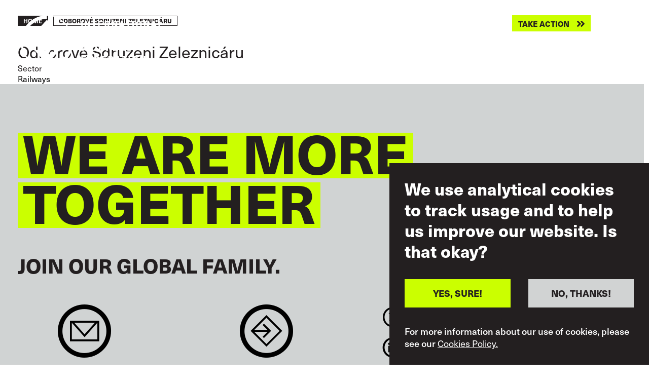

--- FILE ---
content_type: text/html; charset=UTF-8
request_url: https://www.itfglobal.org/en/affiliates/odborove-sdruzeni-zeleznicaru
body_size: 23466
content:
<!DOCTYPE html>
<html lang="en" dir="ltr" prefix="content: http://purl.org/rss/1.0/modules/content/  dc: http://purl.org/dc/terms/  foaf: http://xmlns.com/foaf/0.1/  og: http://ogp.me/ns#  rdfs: http://www.w3.org/2000/01/rdf-schema#  schema: http://schema.org/  sioc: http://rdfs.org/sioc/ns#  sioct: http://rdfs.org/sioc/types#  skos: http://www.w3.org/2004/02/skos/core#  xsd: http://www.w3.org/2001/XMLSchema# ">
  <head>
    <meta charset="utf-8" />
<script async src="https://www.googletagmanager.com/gtag/js?id=UA-9929391-10"></script>
<script>window.dataLayer = window.dataLayer || [];function gtag(){dataLayer.push(arguments)};gtag("js", new Date());gtag("set", "developer_id.dMDhkMT", true);gtag("config", "UA-9929391-10", {"groups":"default","anonymize_ip":true,"page_placeholder":"PLACEHOLDER_page_path"});gtag("config", "G-ME9YWBM9MD", {"groups":"default","page_placeholder":"PLACEHOLDER_page_location"});</script>
<link rel="canonical" href="https://www.itfglobal.org/en/affiliates/odborove-sdruzeni-zeleznicaru" />
<meta property="og:url" content="https://www.itfglobal.org/en/affiliates/odborove-sdruzeni-zeleznicaru" />
<meta name="twitter:card" content="summary_large_image" />
<meta name="twitter:site" content="@itfglobalunion" />
<meta name="twitter:title" content="Odborové Sdruzeni Zeleznicáru" />
<meta name="twitter:creator" content="@admin" />
<meta name="Generator" content="Drupal 10 (https://www.drupal.org)" />
<meta name="MobileOptimized" content="width" />
<meta name="HandheldFriendly" content="true" />
<meta name="viewport" content="width=device-width, initial-scale=1, shrink-to-fit=no" />
<style>div#sliding-popup, div#sliding-popup .eu-cookie-withdraw-banner, .eu-cookie-withdraw-tab {background: #231F20} div#sliding-popup.eu-cookie-withdraw-wrapper { background: transparent; } #sliding-popup h1, #sliding-popup h2, #sliding-popup h3, #sliding-popup p, #sliding-popup label, #sliding-popup div, .eu-cookie-compliance-more-button, .eu-cookie-compliance-secondary-button, .eu-cookie-withdraw-tab { color: #ffffff;} .eu-cookie-withdraw-tab { border-color: #ffffff;}</style>
<meta name="format-detection" content="telephone=no" />
<meta content="#231f20" name="theme-color" />
<meta content="#46588a" name="msapplication-navbutton-color" />
<meta content="yes" name="apple-mobile-web-app-capable" />
<meta content="black-translucent" name="apple-mobile-web-app-status-bar-style" />
<meta http-equiv="x-ua-compatible" content="ie=edge" />
<link rel="icon" href="/themes/itf/favicon.ico" type="image/vnd.microsoft.icon" />
<link rel="alternate" hreflang="en" href="https://www.itfglobal.org/en/affiliates/odborove-sdruzeni-zeleznicaru" />

    <title>Odborové Sdruzeni Zeleznicáru | ITF Global</title>
    <link rel="stylesheet" media="all" href="/themes/contrib/stable/css/system/components/align.module.css?t8th05" />
<link rel="stylesheet" media="all" href="/themes/contrib/stable/css/system/components/fieldgroup.module.css?t8th05" />
<link rel="stylesheet" media="all" href="/themes/contrib/stable/css/system/components/container-inline.module.css?t8th05" />
<link rel="stylesheet" media="all" href="/themes/contrib/stable/css/system/components/clearfix.module.css?t8th05" />
<link rel="stylesheet" media="all" href="/themes/contrib/stable/css/system/components/details.module.css?t8th05" />
<link rel="stylesheet" media="all" href="/themes/contrib/stable/css/system/components/hidden.module.css?t8th05" />
<link rel="stylesheet" media="all" href="/themes/contrib/stable/css/system/components/item-list.module.css?t8th05" />
<link rel="stylesheet" media="all" href="/themes/contrib/stable/css/system/components/js.module.css?t8th05" />
<link rel="stylesheet" media="all" href="/themes/contrib/stable/css/system/components/nowrap.module.css?t8th05" />
<link rel="stylesheet" media="all" href="/themes/contrib/stable/css/system/components/position-container.module.css?t8th05" />
<link rel="stylesheet" media="all" href="/themes/contrib/stable/css/system/components/reset-appearance.module.css?t8th05" />
<link rel="stylesheet" media="all" href="/themes/contrib/stable/css/system/components/resize.module.css?t8th05" />
<link rel="stylesheet" media="all" href="/themes/contrib/stable/css/system/components/system-status-counter.css?t8th05" />
<link rel="stylesheet" media="all" href="/themes/contrib/stable/css/system/components/system-status-report-counters.css?t8th05" />
<link rel="stylesheet" media="all" href="/themes/contrib/stable/css/system/components/system-status-report-general-info.css?t8th05" />
<link rel="stylesheet" media="all" href="/themes/contrib/stable/css/system/components/tablesort.module.css?t8th05" />
<link rel="stylesheet" media="all" href="/modules/contrib/eu_cookie_compliance/css/eu_cookie_compliance.css?t8th05" />
<link rel="stylesheet" media="all" href="/themes/itf/dist/css/style.css?t8th05" />
<link rel="stylesheet" media="all" href="https://use.typekit.net/lmp0uwh.css" />

    
  </head>
  <body class="page-node-200282 page-node-affiliates">
        <a href="#main-content" class="visually-hidden focusable">
      Skip to main content
    </a>
    
      <div class="dialog-off-canvas-main-canvas" data-off-canvas-main-canvas>
    <div class="layout-container">
	
    <header id="masthead" class="c-header js-header">
  <div class="container c-header_-container">
    <a class="c-branding" href="https://www.itfglobal.org/en" rel="home">
      <?xml version="1.0" encoding="utf-8"?>
<!-- White - Generator: Adobe Illustrator 26.3.1, SVG Export Plug-In . SVG Version: 6.00 Build 0)  -->
<svg version="1.1" id="Layer_1" xmlns="http://www.w3.org/2000/svg" xmlns:xlink="http://www.w3.org/1999/xlink" x="0px" y="0px"
	 viewBox="0 0 3801.8 1418.8" style="enable-background:new 0 0 3801.8 1418.8;" xml:space="preserve">
<style type="text/css">
	.st0{fill:#FFFFFF;}
</style>
<g>
	<path class="st0" d="M985.4,570.5l-8.6,41.6h66.6l-28.7,69.7H964l-45.9,224.9c-14.7,73.3-53.2,129-97.2,171.1l-64.2-56.2
		c25.1-27.5,45.8-66,55-112.4l45.8-227.4h-122l-26.9,127.1c-9.2,44-4.9,53.8,22,53.8c9.8,0,20.2-2.5,28.1-6.1l-0.6,61.1
		c-29.3,12.8-57.4,18.3-78.8,18.3c-66.6,0-100.8-15.9-86.8-82.5l36.7-171.7h-101l-52.5,245.7H369.3l341.5,369.4l542.9-587.5
		L1070,510.6l-27,44.6c-7.9-4.3-16.5-7.3-28.1-7.3C1001.9,547.9,988.5,556.5,985.4,570.5"/>
	<path class="st0" d="M1349.1,670c0,360.1-285.8,652-638.4,652v78.9c-352.6,0-638.4-291.9-638.4-652s285.8-652,638.4-652V18l0,0
		C1063.3,18,1349.1,309.9,1349.1,670 M1413.5,709.4c0-388.1-314.6-702.7-702.7-702.7l0,0C322.6,6.7,8,321.3,8,709.4
		s314.6,702.7,702.7,702.8l0,0l0,0C1098.9,1412.1,1413.5,1097.5,1413.5,709.4"/>
	<path class="st0" d="M507.2,449.9l69.4,80.6L501.7,606l-69.4-80.6L507.2,449.9z M436.4,612.1h208.2c6.7-31.2,13.5-59.9,20.2-78.2
		L773.6,518c-10.4,33.6-16.5,64.8-22.6,94.1h119.6c0.6-11,3.7-25.7,6.1-37.9c19.6-91.1,88.6-102.1,131.4-102.1
		c10.2,0,19.3,0.4,27.6,1.4l-325-351.6L167.8,709.4l137.8,149.1l78.4-0.1L436.4,612.1z"/>
	<path class="st0" d="M3196.3,1262.6h40.3l-1.2-105.2c2.8,5.5,5.2,10.2,7.2,14.1s4,7.6,6,11.1c2,3.6,4.3,7.4,6.8,11.6
		s5.6,9.4,9.4,15.5l31.3,52.8h41v-167.2h-40l1.9,107.3c-1.9-3.6-3.7-7-5.3-10.1c-1.7-3.1-3.4-6.3-5.2-9.6c-1.8-3.3-3.9-7-6.2-11.1
		s-5.1-9.1-8.4-14.9l-36.2-61.6h-41.2v167.3H3196.3z M3100.4,1205.3c-2.6,6.2-5.9,11.3-9.9,15.3s-8.4,7-13.4,8.8s-9.9,2.7-14.9,2.7
		c-4.9,0-9.8-1-14.8-3s-9.5-5.1-13.6-9.4c-4-4.3-7.3-9.9-9.8-16.8s-3.8-15.4-3.8-25.3c0-7.6,1-14.6,3-21s4.7-12,8.3-16.7
		s7.9-8.4,13.1-11c5.1-2.6,10.9-3.9,17.2-3.9c5.7,0,11.1,1.1,16.3,3.3c5.1,2.2,9.5,5.2,13.2,9c4.8,5.1,8.3,11.7,10.6,19.9
		c2.3,8.2,3.3,16.7,3,25.6C3104.5,1191.7,3103,1199.2,3100.4,1205.3 M3127.4,1236.7c3.9-5,7.2-10.5,10.1-16.5
		c2.8-6,5.1-12.4,6.6-19.2s2.4-13.8,2.4-21.1c0-1.9-0.2-4.9-0.5-9s-1.1-8.8-2.3-14.1c-1.2-5.3-3-10.9-5.3-16.9
		c-2.4-6-5.6-11.8-9.6-17.4s-9-10.8-15-15.6c-6-4.8-13.3-8.7-21.8-11.7c-5.1-1.7-10.2-3-15.3-3.8s-10.2-1.2-15.3-1.2
		c-13.4,0-25.3,2.5-35.5,7.5c-10.3,5-18.9,11.5-25.8,19.7s-12.2,17.5-15.8,28.1s-5.3,21.6-5.3,32.9c0,12.2,1.9,23.6,5.6,34.3
		c3.7,10.7,9.1,20.2,16.1,28.3c7,8.1,15.7,14.6,26.1,19.3c10.3,4.7,22.1,7.1,35.4,7.1c8.7,0,17.6-1.2,26.6-3.7
		c9.1-2.5,17.7-7.1,25.9-13.9C3119.4,1246.1,3123.6,1241.7,3127.4,1236.7 M2887.1,1262.6h41.7v-167.2h-41.7V1262.6z M2716.1,1128.3
		h43.6v134.3h41.7v-134.3h43.3v-33.2h-128.6V1128.3z M2627.8,1205.8h-42.4c0.9-3.2,2-6.7,3.2-10.5s2.4-7.8,3.7-11.8s2.5-8,3.7-11.8
		c1.2-3.9,2.3-7.4,3.2-10.5c1.3-4.3,2.4-8.6,3.6-12.9c1.1-4.3,2.2-8.6,3.3-12.9L2627.8,1205.8z M2584.9,1095.4l-62.1,167.2h44.5
		l8.3-26.8h61.6l8.3,26.8h44.5l-61.6-167.2H2584.9z M2424.9,1126.7c2.2,0,4.7,0.2,7.5,0.6s5.4,1.3,8,2.7c2.5,1.4,4.6,3.6,6.3,6.5
		s2.5,7.1,2.5,12.4c0,5.5-1,9.8-3.1,12.9s-4.5,5.4-7.3,6.9s-5.6,2.4-8.4,2.7c-2.9,0.3-5,0.5-6.4,0.5h-34.7v-45.2H2424.9z
		 M2347.6,1262.6h41.7V1203h26.4l33.3,59.7h46.2l-38.6-66.8c2.8-1.1,6.2-2.5,10.2-4.3c3.9-1.7,7.7-4.3,11.3-7.8s6.6-7.9,9.1-13.4
		c2.5-5.4,3.8-12.4,3.8-20.7c0-7.6-1.2-14.6-3.7-21s-5.7-11.8-9.6-16.2c-3.8-4.1-8-7.3-12.6-9.6c-4.6-2.3-9.2-4-14-5.1
		c-4.7-1.1-9.5-1.8-14.3-2s-9.4-0.4-13.9-0.4h-75.3L2347.6,1262.6L2347.6,1262.6z M2171.1,1262.6h131V1230h-89.3v-40h76.5v-31.7
		h-76.5v-30.1h82v-32.7h-123.6L2171.1,1262.6L2171.1,1262.6z M2033.5,1130.7c3.2,0,6.5,0.1,10.1,0.2c3.6,0.2,7.1,0.7,10.7,1.5
		c3.6,0.9,7,2.3,10.3,4.4c3.3,2,6.4,5,9.2,8.8c3.8,5.2,6.2,10.7,7.2,16.3c1,5.7,1.5,11.5,1.5,17.3c0,12-1.7,21.3-5.2,28
		c-3.5,6.6-7.8,11.6-13,14.8c-5.2,3.2-10.9,5.2-17.2,5.8c-6.2,0.6-12.1,1-17.6,1.2h-12.8v-98.3L2033.5,1130.7L2033.5,1130.7z
		 M1974.5,1262.6h65.8c2.8,0,6.5-0.1,10.9-0.4c4.4-0.2,9.1-0.9,14.1-1.9s10.2-2.6,15.5-4.9c5.4-2.2,10.5-5.2,15.5-9.1
		s9.5-8.8,13.6-14.8s7.4-13.3,9.9-21.8c1.1-3.6,2.1-8.1,3-13.4s1.3-11.6,1.3-18.8c0-11.8-1.8-23.2-5.4-34.2s-9.8-20.4-18.5-28.3
		c-5.4-4.7-11.2-8.4-17.5-11s-12.7-4.5-19.1-5.8c-6.4-1.3-12.7-2-18.9-2.4c-6.2-0.3-11.9-0.5-16.9-0.5h-53.3V1262.6z M1798,1262.6
		h131V1230h-89.3v-40h76.5v-31.7h-76.5v-30.1h82v-32.7H1798V1262.6z M1626.1,1095.4v167.2h41.7v-67.5h79.8v-32.7h-79.8v-34.8h86.7
		v-32.2H1626.1z"/>
	<path class="st0" d="M3025.2,821.3h15.2c-0.2,3.8-0.5,7.1-1.1,9.8c-0.6,2.8-1.4,5.1-2.6,7c-1.2,1.9-2.7,3.4-4.6,4.6
		c-1.9,1.2-4.2,2.2-6.9,3v16.8c4-0.5,7.5-1.3,10.6-2.5s5.8-2.5,8.1-3.9s4.2-2.8,5.7-4.3c1.5-1.4,2.7-2.6,3.5-3.6
		c3.7-4.6,6.2-9.5,7.5-14.8c1.4-5.3,2.2-10.9,2.5-16.9v-34.1h-37.9V821.3z M2829.8,919.8c2.5,3,5.7,6.4,9.6,10.4
		c3.9,3.9,8.8,7.6,14.7,11c5.9,3.5,13.1,6.4,21.6,8.7s18.6,3.5,30.4,3.5c5.9,0,11.7-0.4,17.5-1.1c5.9-0.7,11.5-1.9,17-3.7
		c5.5-1.7,10.6-4,15.4-6.9c4.9-2.8,9.2-6.5,13-10.9c4.4-5.1,7.8-10.8,10-17.1s3.3-12.5,3.3-18.5c0-9.5-2.4-17.8-7.2-24.9
		c-4.8-7.1-12-12.5-21.7-16.1c-2.4-0.8-5.5-1.7-9.5-2.6c-3.9-0.9-8.3-1.9-13-2.8c-4.7-0.9-9.6-1.8-14.6-2.6s-9.7-1.4-14.1-1.9
		c-1.7-0.2-3.8-0.5-6.3-0.9c-2.4-0.5-4.8-1.3-7-2.4c-2.2-1.1-4.1-2.7-5.7-4.6c-1.6-2-2.4-4.6-2.4-7.7c0-2.1,0.5-4.1,1.5-6.2
		c1-2,2.6-3.9,4.6-5.6c2.1-1.7,4.7-3,7.8-4.2c3.2-1.1,6.8-1.7,10.9-1.7c5.4,0,10.5,0.8,15.4,2.4c4.9,1.6,8.8,3.2,11.8,5
		c3.3,1.9,6.2,3.9,8.8,6.2c2.5,2.2,5.1,4.7,7.8,7.3l30.8-22c-3.6-3.3-7.7-6.8-12.2-10.5s-9.7-7.1-15.6-10.2
		c-5.9-3.1-12.7-5.7-20.3-7.7s-16.2-3.1-25.8-3.1c-7.3,0-14.8,0.9-22.7,2.7s-15.2,4.9-21.8,9.1c-6.6,4.3-12.1,10-16.3,17.2
		c-4.3,7.2-6.4,16.2-6.4,26.9c0,6,0.9,11.3,2.6,15.8c1.7,4.5,4,8.4,6.7,11.6c2.8,3.2,5.9,5.9,9.3,8.1c3.5,2.1,6.9,3.9,10.2,5.3
		c3.3,1.4,6.4,2.5,9.2,3.2s5.1,1.2,6.9,1.5c4.6,0.9,9.1,1.7,13.7,2.4c4.6,0.6,9.1,1.3,13.7,1.9c3,0.5,6.2,1,9.7,1.5
		c3.5,0.6,6.6,1.4,9.5,2.6c2.8,1.2,5.2,2.8,7.1,4.9c1.9,2.1,2.8,4.8,2.8,8.1c0,2.8-0.8,5.5-2.5,8s-3.9,4.5-6.8,6.2
		c-2.8,1.7-6.1,3-9.8,3.9s-7.6,1.4-11.7,1.4c-4.9,0-10.1-0.6-15.6-1.8s-11-3.3-16.6-6.3c-4.1-2.2-7.3-4.3-9.5-6.4
		c-2.2-2-4.4-4.3-6.6-6.6L2829.8,919.8z M2729.8,813.7c2.2,0,4.7,0.2,7.5,0.6c2.8,0.4,5.4,1.3,8,2.7c2.5,1.4,4.6,3.6,6.3,6.5
		s2.5,7.1,2.5,12.4c0,5.5-1,9.8-3.1,12.9c-2.1,3.1-4.5,5.4-7.3,6.9s-5.6,2.4-8.4,2.7c-2.9,0.3-5,0.5-6.4,0.5h-34.7v-45.2
		L2729.8,813.7L2729.8,813.7z M2652.4,949.6h41.7V890h26.4l33.3,59.7h46.2l-38.6-66.8c2.8-1.1,6.2-2.5,10.2-4.3
		c4-1.7,7.7-4.3,11.3-7.8s6.6-7.9,9.1-13.4c2.5-5.4,3.8-12.4,3.8-20.7c0-7.6-1.2-14.6-3.7-21c-2.4-6.4-5.6-11.8-9.6-16.2
		c-3.8-4.1-8-7.3-12.6-9.6s-9.2-4-14-5.1c-4.7-1.1-9.5-1.8-14.3-2s-9.4-0.4-13.9-0.4h-75.3L2652.4,949.6L2652.4,949.6z M2476,949.6
		h131V917h-89.3v-40h76.5v-31.7h-76.5v-30.1h82v-32.7H2476V949.6z M2284.6,949.6h39.8v-49l25.6-26.8l44.8,75.8h47.1l-64-105.2
		l59.2-62.1h-50.2l-62.5,68.2v-68.2h-39.8L2284.6,949.6L2284.6,949.6z M2170.3,813.7c2.2,0,4.7,0.2,7.5,0.6c2.8,0.4,5.4,1.3,8,2.7
		c2.5,1.4,4.6,3.6,6.3,6.5s2.5,7.1,2.5,12.4c0,5.5-1,9.8-3.1,12.9c-2.1,3.1-4.5,5.4-7.3,6.9s-5.6,2.4-8.4,2.7
		c-2.9,0.3-5,0.5-6.4,0.5h-34.7v-45.2L2170.3,813.7L2170.3,813.7z M2092.9,949.6h41.7V890h26.4l33.3,59.7h46.2l-38.6-66.8
		c2.8-1.1,6.2-2.5,10.2-4.3c3.9-1.7,7.7-4.3,11.3-7.8s6.6-7.9,9.1-13.4c2.5-5.4,3.8-12.4,3.8-20.7c0-7.6-1.2-14.6-3.7-21
		s-5.7-11.8-9.6-16.2c-3.8-4.1-8-7.3-12.6-9.6s-9.2-4-14-5.1c-4.7-1.1-9.5-1.8-14.3-2s-9.4-0.4-13.9-0.4h-75.3L2092.9,949.6
		L2092.9,949.6z M1997.1,892.3c-2.6,6.2-5.9,11.3-9.9,15.3s-8.4,7-13.4,8.8s-9.9,2.7-14.8,2.7s-9.9-1-14.9-3s-9.5-5.1-13.5-9.4
		c-4-4.3-7.3-9.9-9.9-16.8c-2.5-7-3.8-15.4-3.8-25.3c0-7.6,1-14.6,3-21s4.8-12,8.3-16.7c3.6-4.7,7.9-8.4,13.1-11s10.9-3.9,17.2-3.9
		c5.7,0,11.1,1.1,16.3,3.3c5.2,2.2,9.5,5.2,13.2,9c4.7,5.1,8.3,11.7,10.6,19.9c2.3,8.2,3.3,16.7,3,25.6
		C2001.2,878.7,1999.7,886.2,1997.1,892.3 M2024.1,923.7c3.9-5,7.2-10.5,10.1-16.5c2.8-6,5-12.4,6.6-19.2s2.4-13.8,2.4-21.1
		c0-1.9-0.2-4.9-0.5-9s-1.1-8.8-2.3-14.1c-1.2-5.3-3-10.9-5.3-16.9s-5.6-11.8-9.6-17.4c-4-5.6-9.1-10.8-15-15.6
		c-6-4.8-13.3-8.7-21.8-11.7c-5.1-1.7-10.2-3-15.3-3.8c-5.1-0.8-10.2-1.2-15.3-1.2c-13.4,0-25.3,2.5-35.5,7.5
		c-10.3,5-18.9,11.5-25.8,19.7c-7,8.1-12.2,17.5-15.8,28.1s-5.3,21.6-5.3,32.9c0,12.2,1.8,23.6,5.6,34.3
		c3.7,10.7,9.1,20.2,16.1,28.3s15.7,14.6,26.1,19.3c10.3,4.7,22.1,7.1,35.4,7.1c8.7,0,17.6-1.2,26.6-3.7c9.1-2.5,17.7-7.1,25.9-13.9
		C2016,933.1,2020.3,928.7,2024.1,923.7 M1707.1,782.4l-13.7,51.6c-2.2,8.4-4,15.3-5.4,20.7s-2.7,10.7-3.8,15.6
		c-1.1,5-2.2,10.2-3.3,15.8c-1.1,5.5-2.5,12.4-4,20.6c-0.8-6-1.5-11.4-2.3-16.2c-0.7-4.8-1.5-9.6-2.4-14.4c-0.9-4.8-1.9-9.9-3-15.3
		c-1.1-5.4-2.5-11.7-4-18.9c-1.6-7.3-3.4-15.7-5.6-25.2c-2.1-9.6-4.7-21-7.7-34.2h-41.7l42.4,167.2h43.1l16.1-56.4
		c2.4-8.1,4.2-14.4,5.6-19.1c1.3-4.7,2.5-8.8,3.4-12.3c0.9-3.6,1.8-7,2.5-10.2s1.6-7.5,2.7-12.7c1.3,5.8,2.3,10.6,3.1,14.2
		c0.8,3.6,1.7,7.2,2.6,10.8s2.1,7.6,3.4,12.1s3.1,10.6,5.3,18.4c2.7,9.2,5.3,18.3,7.8,27.5s5.1,18.4,7.8,27.7h43.1l42.4-167.2H1800
		c-1.7,8.5-3.6,17-5.4,25.5c-1.9,8.4-3.7,16.9-5.4,25.5c-1.9,8.5-3.4,15.5-4.6,21.1s-2.3,10.8-3.2,15.8c-0.9,5-1.9,10.2-2.7,15.6
		c-0.9,5.4-1.9,12.3-3.2,20.5c-1.3-8.1-2.4-14.7-3.4-20s-2.1-10.3-3.2-15s-2.4-9.7-3.8-14.9s-3.3-11.8-5.7-19.9
		c-2.7-9-5.3-18-7.8-27s-5.1-18-7.6-27h-36.9V782.4z"/>
	<path class="st0" d="M3123.8,502.3h43.6v134.3h41.7V502.3h43.3v-33.2h-128.6V502.3z M3023.9,500.7c2.2,0,4.7,0.2,7.5,0.6
		s5.4,1.3,8,2.7c2.5,1.4,4.6,3.6,6.3,6.5s2.5,7.1,2.5,12.4c0,5.5-1,9.8-3.1,12.9c-2.1,3.1-4.5,5.4-7.2,6.9c-2.8,1.5-5.6,2.4-8.4,2.7
		c-2.9,0.3-5,0.5-6.4,0.5h-34.7v-45.2L3023.9,500.7L3023.9,500.7z M2946.6,636.6h41.7V577h26.4l33.3,59.7h46.2l-38.6-66.8
		c2.8-1.1,6.2-2.5,10.2-4.3s7.7-4.3,11.3-7.8s6.6-7.9,9.1-13.4c2.5-5.4,3.8-12.4,3.8-20.7c0-7.6-1.2-14.6-3.7-21s-5.7-11.8-9.6-16.2
		c-3.8-4.1-8-7.3-12.6-9.6c-4.6-2.3-9.2-4-14-5.1c-4.7-1.1-9.5-1.8-14.3-2s-9.4-0.4-13.9-0.4h-75.3L2946.6,636.6L2946.6,636.6z
		 M2850.8,579.3c-2.6,6.2-5.9,11.3-9.9,15.3s-8.4,7-13.4,8.8s-9.9,2.7-14.9,2.7s-9.9-1-14.8-3c-5-2-9.5-5.1-13.6-9.4
		c-4-4.3-7.3-9.9-9.8-16.8c-2.5-7-3.8-15.4-3.8-25.3c0-7.6,1-14.6,3-21s4.7-12,8.3-16.7s7.9-8.4,13.1-11c5.1-2.6,10.9-3.9,17.2-3.9
		c5.7,0,11.1,1.1,16.3,3.3c5.1,2.2,9.5,5.2,13.2,9c4.8,5.1,8.3,11.7,10.6,19.9s3.3,16.7,3,25.6
		C2854.8,565.7,2853.4,573.2,2850.8,579.3 M2877.8,610.7c3.9-5,7.2-10.5,10.1-16.5c2.8-6,5.1-12.4,6.6-19.2
		c1.6-6.8,2.4-13.8,2.4-21.1c0-1.9-0.2-4.9-0.5-9s-1.1-8.8-2.3-14.1s-3-10.9-5.3-16.9c-2.4-6-5.6-11.8-9.6-17.4s-9-10.8-15-15.6
		c-6-4.8-13.3-8.7-21.8-11.7c-5.1-1.7-10.2-3-15.3-3.8s-10.2-1.2-15.3-1.2c-13.4,0-25.3,2.5-35.5,7.5c-10.3,5-18.9,11.5-25.8,19.7
		c-7,8.1-12.2,17.5-15.8,28.1s-5.3,21.6-5.3,32.9c0,12.2,1.9,23.6,5.6,34.3c3.7,10.7,9.1,20.2,16.1,28.3s15.7,14.6,26.1,19.3
		c10.3,4.7,22.1,7.1,35.4,7.1c8.7,0,17.6-1.2,26.6-3.7c9.1-2.5,17.7-7.1,25.9-13.9C2869.7,620.1,2873.9,615.7,2877.8,610.7
		 M2617,500.2c3,0,6.4,0.1,10.3,0.4c3.9,0.2,7.5,1.2,10.9,2.7c3.4,1.6,6.3,4,8.6,7.2c2.3,3.2,3.4,7.9,3.4,14.1
		c0,6.5-1.1,11.5-3.2,15c-2.1,3.6-4.9,6.2-8.2,7.8c-3.3,1.7-7.1,2.6-11.2,3c-4.1,0.3-8.2,0.5-12.1,0.5h-25.2v-50.7H2617z
		 M2548.7,636.6h41.7v-54.7h27.8c5.7-0.2,11.8-0.4,18.3-0.8c6.5-0.4,12.8-1.6,19-3.7c6.2-2,12-5.1,17.3-9.2
		c5.4-4.1,9.9-9.9,13.5-17.3c3.8-7.7,5.7-16.4,5.7-26.1c0-5.7-0.8-11.6-2.4-17.9c-1.6-6.2-3.9-11.7-7.1-16.5
		c-3.6-5.2-7.9-9.3-12.7-12.2c-4.8-2.9-10.1-5-15.8-6.3s-11.8-2-18.2-2.3c-6.5-0.2-13.1-0.4-19.9-0.4h-67.3L2548.7,636.6
		L2548.7,636.6z M2348,606.8c2.5,3,5.7,6.4,9.6,10.4c3.9,3.9,8.8,7.6,14.7,11c5.9,3.5,13.1,6.4,21.6,8.7c8.4,2.3,18.6,3.5,30.4,3.5
		c5.8,0,11.7-0.4,17.5-1.1c5.8-0.7,11.5-1.9,17-3.7c5.5-1.7,10.6-4,15.5-6.9c4.8-2.8,9.2-6.5,13-10.9c4.4-5.1,7.8-10.8,10-17.1
		s3.3-12.5,3.3-18.5c0-9.5-2.4-17.8-7.2-24.9c-4.8-7.1-12-12.5-21.7-16.1c-2.4-0.8-5.5-1.7-9.5-2.6c-4-0.9-8.3-1.9-13-2.8
		s-9.6-1.8-14.6-2.6s-9.7-1.4-14.1-1.9c-1.7-0.2-3.8-0.5-6.3-0.9c-2.5-0.5-4.8-1.3-7-2.4c-2.2-1.1-4.1-2.7-5.7-4.6
		c-1.6-2-2.4-4.6-2.4-7.7c0-2.1,0.5-4.1,1.5-6.2c1-2,2.6-3.9,4.6-5.6s4.7-3,7.8-4.2c3.1-1.1,6.8-1.7,10.9-1.7
		c5.4,0,10.5,0.8,15.4,2.4s8.8,3.2,11.8,5c3.3,1.9,6.2,3.9,8.8,6.2c2.5,2.2,5.1,4.7,7.8,7.3l30.8-22c-3.6-3.3-7.7-6.8-12.2-10.5
		s-9.7-7.1-15.6-10.2c-5.9-3.1-12.7-5.7-20.3-7.7s-16.2-3.1-25.8-3.1c-7.3,0-14.9,0.9-22.7,2.7c-7.9,1.8-15.2,4.9-21.8,9.1
		c-6.6,4.3-12.1,10-16.3,17.2c-4.3,7.2-6.4,16.2-6.4,26.9c0,6,0.9,11.3,2.6,15.8c1.7,4.5,4,8.4,6.7,11.6c2.8,3.2,5.9,5.9,9.3,8.1
		c3.5,2.1,6.9,3.9,10.2,5.3c3.3,1.4,6.4,2.5,9.2,3.2s5.1,1.2,6.9,1.5c4.6,0.9,9.1,1.7,13.7,2.4c4.6,0.6,9.2,1.3,13.7,1.9
		c3,0.5,6.2,1,9.7,1.6s6.6,1.4,9.5,2.6c2.8,1.2,5.2,2.8,7.1,4.9c1.9,2.1,2.8,4.8,2.8,8.1c0,2.8-0.8,5.5-2.5,8s-3.9,4.5-6.8,6.2
		c-2.8,1.7-6.1,3-9.8,3.9s-7.6,1.4-11.7,1.4c-4.9,0-10.1-0.6-15.6-1.8s-11.1-3.3-16.6-6.3c-4.1-2.2-7.3-4.3-9.5-6.4
		c-2.2-2-4.4-4.3-6.6-6.6L2348,606.8z M2165.7,636.6h40.3l-1.2-105.2c2.8,5.5,5.2,10.2,7.2,14.1c2,3.9,4,7.6,6,11.1
		c2,3.6,4.3,7.4,6.8,11.6c2.4,4.2,5.6,9.4,9.4,15.5l31.3,52.8h41V469.4h-40l1.9,107.3c-1.9-3.6-3.7-7-5.3-10.1
		c-1.7-3.1-3.4-6.3-5.2-9.6s-3.9-7-6.2-11.1s-5.1-9.1-8.4-14.9l-36.2-61.6h-41.2v167.2H2165.7z M2063.1,579.8h-42.4
		c0.9-3.2,2-6.7,3.2-10.5c1.2-3.9,2.4-7.8,3.7-11.8c1.3-4,2.5-8,3.7-11.8c1.2-3.9,2.3-7.4,3.2-10.5c1.3-4.3,2.4-8.6,3.6-12.9
		c1.1-4.3,2.2-8.6,3.3-12.9L2063.1,579.8z M2020.2,469.4l-62.1,167.2h44.5l8.3-26.8h61.6l8.3,26.8h44.5l-61.6-167.2L2020.2,469.4
		L2020.2,469.4z M1860.2,500.7c2.2,0,4.7,0.2,7.5,0.6s5.4,1.3,8,2.7c2.5,1.4,4.6,3.6,6.3,6.5c1.7,2.9,2.5,7.1,2.5,12.4
		c0,5.5-1,9.8-3.1,12.9c-2.1,3.1-4.5,5.4-7.2,6.9c-2.8,1.5-5.6,2.4-8.4,2.7c-2.9,0.3-5,0.5-6.4,0.5h-34.7v-45.2L1860.2,500.7
		L1860.2,500.7z M1782.9,636.6h41.7V577h26.4l33.3,59.7h46.2l-38.6-66.8c2.8-1.1,6.2-2.5,10.2-4.3c3.9-1.7,7.7-4.3,11.3-7.8
		c3.6-3.5,6.6-7.9,9.1-13.4c2.5-5.4,3.8-12.4,3.8-20.7c0-7.6-1.2-14.6-3.7-21s-5.7-11.8-9.6-16.2c-3.8-4.1-8-7.3-12.6-9.6
		c-4.6-2.3-9.2-4-14-5.1c-4.7-1.1-9.5-1.8-14.3-2s-9.4-0.4-13.9-0.4h-75.3V636.6z M1611.9,502.3h43.6v134.3h41.7V502.3h43.3v-33.2
		h-128.6V502.3z"/>
	<path class="st0" d="M3686.8,323.6h107.1v-35.3h-65.4V156.2h-41.7L3686.8,323.6L3686.8,323.6z M3584,266.8h-42.4
		c0.9-3.1,2-6.7,3.2-10.5c1.2-3.9,2.4-7.8,3.7-11.8s2.5-8,3.7-11.8c1.2-3.9,2.3-7.4,3.2-10.5c1.3-4.3,2.5-8.6,3.6-12.9
		c1.1-4.3,2.2-8.6,3.3-12.9L3584,266.8z M3541.1,156.4L3479,323.6h44.5l8.3-26.8h61.6l8.3,26.8h44.5l-61.6-167.2L3541.1,156.4
		L3541.1,156.4z M3298.8,323.6h40.3l-1.2-105.2c2.8,5.5,5.2,10.2,7.2,14.1c2,3.9,4,7.6,6,11.1c2,3.6,4.3,7.4,6.8,11.6
		c2.4,4.2,5.6,9.4,9.4,15.5l31.3,52.8h41V156.4h-40l1.9,107.3c-1.9-3.6-3.7-7-5.3-10.1c-1.7-3.1-3.4-6.3-5.2-9.6s-3.9-7-6.2-11.1
		s-5.1-9.1-8.4-14.9l-36.2-61.6H3299v167.2H3298.8z M3203,266.3c-2.6,6.2-5.9,11.3-9.9,15.3s-8.4,7-13.4,8.8s-9.9,2.7-14.8,2.7
		c-4.9,0-9.9-1-14.9-3s-9.5-5.1-13.5-9.4s-7.3-9.9-9.9-16.8c-2.5-6.9-3.8-15.4-3.8-25.3c0-7.6,1-14.6,3-21s4.8-12,8.3-16.7
		c3.6-4.7,7.9-8.4,13.1-11c5.1-2.6,10.9-3.9,17.2-3.9c5.7,0,11.1,1.1,16.3,3.3c5.1,2.2,9.5,5.2,13.2,9c4.8,5.1,8.3,11.7,10.6,19.9
		s3.3,16.7,3,25.6C3207.1,252.7,3205.6,260.2,3203,266.3 M3230,297.7c3.9-5,7.2-10.5,10.1-16.5c2.8-6,5-12.4,6.6-19.2
		c1.6-6.8,2.4-13.8,2.4-21.1c0-1.9-0.2-4.9-0.5-9s-1.1-8.8-2.3-14.1s-3-10.9-5.3-16.9c-2.4-6-5.6-11.8-9.6-17.4
		c-4-5.6-9.1-10.8-15-15.6c-6-4.8-13.3-8.7-21.8-11.7c-5.1-1.7-10.2-3-15.3-3.8s-10.2-1.2-15.3-1.2c-13.4,0-25.3,2.5-35.5,7.5
		c-10.3,5-18.9,11.5-25.8,19.7c-7,8.1-12.2,17.5-15.8,28.1s-5.3,21.6-5.3,32.9c0,12.2,1.8,23.6,5.6,34.3
		c3.7,10.7,9.1,20.2,16.1,28.3c7,8.1,15.7,14.6,26.1,19.3c10.3,4.7,22.1,7.1,35.4,7.1c8.7,0,17.6-1.2,26.6-3.7
		c9.1-2.4,17.7-7.1,25.9-13.9C3221.9,307.1,3226.1,302.7,3230,297.7 M2989.7,323.6h41.7V156.4h-41.7V323.6z M2818.7,189.3h43.6
		v134.3h41.7V189.3h43.3v-33.2h-128.6V189.3z M2730.3,266.8h-42.4c0.9-3.1,2-6.7,3.2-10.5c1.2-3.9,2.4-7.8,3.7-11.8s2.5-8,3.7-11.8
		c1.2-3.9,2.2-7.4,3.2-10.5c1.3-4.3,2.5-8.6,3.6-12.9c1.1-4.3,2.2-8.6,3.3-12.9L2730.3,266.8z M2687.5,156.4l-62.1,167.2h44.5
		l8.3-26.8h61.6l8.3,26.8h44.5L2731,156.4L2687.5,156.4L2687.5,156.4z M2445.2,323.6h40.3l-1.2-105.2c2.8,5.5,5.2,10.2,7.2,14.1
		c2,3.9,4,7.6,6,11.1c2,3.6,4.3,7.4,6.8,11.6c2.5,4.2,5.6,9.4,9.4,15.5l31.3,52.8h41V156.4h-40l1.9,107.3c-1.9-3.6-3.7-7-5.3-10.1
		c-1.7-3.1-3.4-6.3-5.2-9.6s-3.9-7-6.2-11.1s-5.1-9.1-8.4-14.9l-36.2-61.6h-41.2v167.2H2445.2z M2331.1,187.7c2.2,0,4.7,0.2,7.5,0.6
		c2.8,0.4,5.4,1.3,8,2.7c2.5,1.4,4.6,3.6,6.3,6.5s2.5,7.1,2.5,12.4c0,5.5-1,9.8-3.1,12.9c-2,3.1-4.5,5.4-7.2,6.9
		c-2.8,1.5-5.6,2.4-8.4,2.7c-2.9,0.3-5,0.5-6.4,0.5h-34.7v-45.2L2331.1,187.7L2331.1,187.7z M2253.8,323.6h41.7v-59.7h26.4
		l33.3,59.7h46.2l-38.6-66.8c2.8-1.1,6.2-2.5,10.2-4.3c3.9-1.7,7.7-4.3,11.3-7.8s6.6-7.9,9.1-13.4c2.5-5.4,3.8-12.4,3.8-20.7
		c0-7.6-1.2-14.6-3.7-21s-5.7-11.8-9.6-16.2c-3.8-4.1-8-7.3-12.6-9.6s-9.2-4-14-5.1c-4.7-1.1-9.5-1.8-14.3-2s-9.4-0.4-13.9-0.4
		h-75.3L2253.8,323.6L2253.8,323.6z M2077.3,323.6h131v-32.7H2119v-40h76.5v-31.7H2119v-30.1h82v-32.7h-123.6L2077.3,323.6
		L2077.3,323.6z M1906,189.3h43.6v134.3h41.7V189.3h43.3v-33.2H1906V189.3z M1723.9,323.6h40.3l-1.2-105.2
		c2.8,5.5,5.2,10.2,7.2,14.1c2,3.9,4,7.6,6,11.1c2,3.6,4.3,7.4,6.8,11.6c2.4,4.2,5.6,9.4,9.4,15.5l31.3,52.8h41V156.4h-40l1.9,107.3
		c-1.9-3.6-3.7-7-5.3-10.1c-1.7-3.1-3.4-6.3-5.2-9.6c-1.8-3.3-3.9-7-6.2-11.1c-2.3-4.1-5.1-9.1-8.4-14.9l-36.2-61.6h-41.2v167.2
		H1723.9z M1626.1,323.6h41.7V156.4h-41.7V323.6z"/>
</g>
</svg>
      <?xml version="1.0" encoding="utf-8"?>
<!-- Black - Generator: Adobe Illustrator 26.3.1, SVG Export Plug-In . SVG Version: 6.00 Build 0)  -->
<svg version="1.1" id="Layer_1" xmlns="http://www.w3.org/2000/svg" xmlns:xlink="http://www.w3.org/1999/xlink" x="0px" y="0px"
	 viewBox="0 0 3801.8 1418.8" style="enable-background:new 0 0 3801.8 1418.8;" xml:space="preserve">
<g>
	<path d="M985.4,570.5l-8.6,41.6h66.6l-28.7,69.7H964l-45.9,224.9c-14.7,73.3-53.2,129-97.2,171.1l-64.2-56.2
		c25.1-27.5,45.8-66,55-112.4l45.8-227.4h-122l-26.9,127.1c-9.2,44-4.9,53.8,22,53.8c9.8,0,20.2-2.5,28.1-6.1l-0.6,61.1
		c-29.3,12.8-57.4,18.3-78.8,18.3c-66.6,0-100.8-15.9-86.8-82.5l36.7-171.7h-101l-52.5,245.7H369.3l341.5,369.4l542.9-587.5
		L1070,510.6l-27,44.6c-7.9-4.3-16.5-7.3-28.1-7.3C1001.9,547.9,988.5,556.5,985.4,570.5"/>
	<path d="M1349.1,670c0,360.1-285.8,652-638.4,652v78.9c-352.6,0-638.4-291.9-638.4-652s285.8-652,638.4-652V18l0,0
		C1063.3,18,1349.1,309.9,1349.1,670 M1413.5,709.4c0-388.1-314.6-702.7-702.7-702.7l0,0C322.6,6.7,8,321.3,8,709.4
		s314.6,702.7,702.7,702.8l0,0l0,0C1098.9,1412.1,1413.5,1097.5,1413.5,709.4"/>
	<path d="M507.2,449.9l69.4,80.6L501.7,606l-69.4-80.6L507.2,449.9z M436.4,612.1h208.2c6.7-31.2,13.5-59.9,20.2-78.2L773.6,518
		c-10.4,33.6-16.5,64.8-22.6,94.1h119.6c0.6-11,3.7-25.7,6.1-37.9c19.6-91.1,88.6-102.1,131.4-102.1c10.2,0,19.3,0.4,27.6,1.4
		l-325-351.6L167.8,709.4l137.8,149.1l78.4-0.1L436.4,612.1z"/>
	<path d="M3196.3,1262.6h40.3l-1.2-105.2c2.8,5.5,5.2,10.2,7.2,14.1s4,7.6,6,11.1c2,3.6,4.3,7.4,6.8,11.6s5.6,9.4,9.4,15.5
		l31.3,52.8h41v-167.2h-40l1.9,107.3c-1.9-3.6-3.7-7-5.3-10.1c-1.7-3.1-3.4-6.3-5.2-9.6c-1.8-3.3-3.9-7-6.2-11.1s-5.1-9.1-8.4-14.9
		l-36.2-61.6h-41.2v167.3H3196.3z M3100.4,1205.3c-2.6,6.2-5.9,11.3-9.9,15.3s-8.4,7-13.4,8.8s-9.9,2.7-14.9,2.7
		c-4.9,0-9.8-1-14.8-3s-9.5-5.1-13.6-9.4c-4-4.3-7.3-9.9-9.8-16.8s-3.8-15.4-3.8-25.3c0-7.6,1-14.6,3-21s4.7-12,8.3-16.7
		s7.9-8.4,13.1-11c5.1-2.6,10.9-3.9,17.2-3.9c5.7,0,11.1,1.1,16.3,3.3c5.1,2.2,9.5,5.2,13.2,9c4.8,5.1,8.3,11.7,10.6,19.9
		c2.3,8.2,3.3,16.7,3,25.6C3104.5,1191.7,3103,1199.2,3100.4,1205.3 M3127.4,1236.7c3.9-5,7.2-10.5,10.1-16.5
		c2.8-6,5.1-12.4,6.6-19.2s2.4-13.8,2.4-21.1c0-1.9-0.2-4.9-0.5-9s-1.1-8.8-2.3-14.1c-1.2-5.3-3-10.9-5.3-16.9
		c-2.4-6-5.6-11.8-9.6-17.4s-9-10.8-15-15.6c-6-4.8-13.3-8.7-21.8-11.7c-5.1-1.7-10.2-3-15.3-3.8s-10.2-1.2-15.3-1.2
		c-13.4,0-25.3,2.5-35.5,7.5c-10.3,5-18.9,11.5-25.8,19.7s-12.2,17.5-15.8,28.1s-5.3,21.6-5.3,32.9c0,12.2,1.9,23.6,5.6,34.3
		c3.7,10.7,9.1,20.2,16.1,28.3c7,8.1,15.7,14.6,26.1,19.3c10.3,4.7,22.1,7.1,35.4,7.1c8.7,0,17.6-1.2,26.6-3.7
		c9.1-2.5,17.7-7.1,25.9-13.9C3119.4,1246.1,3123.6,1241.7,3127.4,1236.7 M2887.1,1262.6h41.7v-167.2h-41.7V1262.6z M2716.1,1128.3
		h43.6v134.3h41.7v-134.3h43.3v-33.2h-128.6V1128.3z M2627.8,1205.8h-42.4c0.9-3.2,2-6.7,3.2-10.5s2.4-7.8,3.7-11.8s2.5-8,3.7-11.8
		c1.2-3.9,2.3-7.4,3.2-10.5c1.3-4.3,2.4-8.6,3.6-12.9c1.1-4.3,2.2-8.6,3.3-12.9L2627.8,1205.8z M2584.9,1095.4l-62.1,167.2h44.5
		l8.3-26.8h61.6l8.3,26.8h44.5l-61.6-167.2H2584.9z M2424.9,1126.7c2.2,0,4.7,0.2,7.5,0.6s5.4,1.3,8,2.7c2.5,1.4,4.6,3.6,6.3,6.5
		s2.5,7.1,2.5,12.4c0,5.5-1,9.8-3.1,12.9s-4.5,5.4-7.3,6.9s-5.6,2.4-8.4,2.7c-2.9,0.3-5,0.5-6.4,0.5h-34.7v-45.2H2424.9z
		 M2347.6,1262.6h41.7V1203h26.4l33.3,59.7h46.2l-38.6-66.8c2.8-1.1,6.2-2.5,10.2-4.3c3.9-1.7,7.7-4.3,11.3-7.8s6.6-7.9,9.1-13.4
		c2.5-5.4,3.8-12.4,3.8-20.7c0-7.6-1.2-14.6-3.7-21s-5.7-11.8-9.6-16.2c-3.8-4.1-8-7.3-12.6-9.6c-4.6-2.3-9.2-4-14-5.1
		c-4.7-1.1-9.5-1.8-14.3-2s-9.4-0.4-13.9-0.4h-75.3L2347.6,1262.6L2347.6,1262.6z M2171.1,1262.6h131V1230h-89.3v-40h76.5v-31.7
		h-76.5v-30.1h82v-32.7h-123.6L2171.1,1262.6L2171.1,1262.6z M2033.5,1130.7c3.2,0,6.5,0.1,10.1,0.2c3.6,0.2,7.1,0.7,10.7,1.5
		c3.6,0.9,7,2.3,10.3,4.4c3.3,2,6.4,5,9.2,8.8c3.8,5.2,6.2,10.7,7.2,16.3c1,5.7,1.5,11.5,1.5,17.3c0,12-1.7,21.3-5.2,28
		c-3.5,6.6-7.8,11.6-13,14.8c-5.2,3.2-10.9,5.2-17.2,5.8c-6.2,0.6-12.1,1-17.6,1.2h-12.8v-98.3L2033.5,1130.7L2033.5,1130.7z
		 M1974.5,1262.6h65.8c2.8,0,6.5-0.1,10.9-0.4c4.4-0.2,9.1-0.9,14.1-1.9s10.2-2.6,15.5-4.9c5.4-2.2,10.5-5.2,15.5-9.1
		s9.5-8.8,13.6-14.8s7.4-13.3,9.9-21.8c1.1-3.6,2.1-8.1,3-13.4s1.3-11.6,1.3-18.8c0-11.8-1.8-23.2-5.4-34.2s-9.8-20.4-18.5-28.3
		c-5.4-4.7-11.2-8.4-17.5-11s-12.7-4.5-19.1-5.8c-6.4-1.3-12.7-2-18.9-2.4c-6.2-0.3-11.9-0.5-16.9-0.5h-53.3V1262.6z M1798,1262.6
		h131V1230h-89.3v-40h76.5v-31.7h-76.5v-30.1h82v-32.7H1798V1262.6z M1626.1,1095.4v167.2h41.7v-67.5h79.8v-32.7h-79.8v-34.8h86.7
		v-32.2H1626.1z"/>
	<path d="M3025.2,821.3h15.2c-0.2,3.8-0.5,7.1-1.1,9.8c-0.6,2.8-1.4,5.1-2.6,7c-1.2,1.9-2.7,3.4-4.6,4.6c-1.9,1.2-4.2,2.2-6.9,3
		v16.8c4-0.5,7.5-1.3,10.6-2.5s5.8-2.5,8.1-3.9s4.2-2.8,5.7-4.3c1.5-1.4,2.7-2.6,3.5-3.6c3.7-4.6,6.2-9.5,7.5-14.8
		c1.4-5.3,2.2-10.9,2.5-16.9v-34.1h-37.9V821.3z M2829.8,919.8c2.5,3,5.7,6.4,9.6,10.4c3.9,3.9,8.8,7.6,14.7,11
		c5.9,3.5,13.1,6.4,21.6,8.7s18.6,3.5,30.4,3.5c5.9,0,11.7-0.4,17.5-1.1c5.9-0.7,11.5-1.9,17-3.7c5.5-1.7,10.6-4,15.4-6.9
		c4.9-2.8,9.2-6.5,13-10.9c4.4-5.1,7.8-10.8,10-17.1s3.3-12.5,3.3-18.5c0-9.5-2.4-17.8-7.2-24.9c-4.8-7.1-12-12.5-21.7-16.1
		c-2.4-0.8-5.5-1.7-9.5-2.6c-3.9-0.9-8.3-1.9-13-2.8c-4.7-0.9-9.6-1.8-14.6-2.6s-9.7-1.4-14.1-1.9c-1.7-0.2-3.8-0.5-6.3-0.9
		c-2.4-0.5-4.8-1.3-7-2.4c-2.2-1.1-4.1-2.7-5.7-4.6c-1.6-2-2.4-4.6-2.4-7.7c0-2.1,0.5-4.1,1.5-6.2c1-2,2.6-3.9,4.6-5.6
		c2.1-1.7,4.7-3,7.8-4.2c3.2-1.1,6.8-1.7,10.9-1.7c5.4,0,10.5,0.8,15.4,2.4c4.9,1.6,8.8,3.2,11.8,5c3.3,1.9,6.2,3.9,8.8,6.2
		c2.5,2.2,5.1,4.7,7.8,7.3l30.8-22c-3.6-3.3-7.7-6.8-12.2-10.5s-9.7-7.1-15.6-10.2c-5.9-3.1-12.7-5.7-20.3-7.7s-16.2-3.1-25.8-3.1
		c-7.3,0-14.8,0.9-22.7,2.7s-15.2,4.9-21.8,9.1c-6.6,4.3-12.1,10-16.3,17.2c-4.3,7.2-6.4,16.2-6.4,26.9c0,6,0.9,11.3,2.6,15.8
		c1.7,4.5,4,8.4,6.7,11.6c2.8,3.2,5.9,5.9,9.3,8.1c3.5,2.1,6.9,3.9,10.2,5.3c3.3,1.4,6.4,2.5,9.2,3.2s5.1,1.2,6.9,1.5
		c4.6,0.9,9.1,1.7,13.7,2.4c4.6,0.6,9.1,1.3,13.7,1.9c3,0.5,6.2,1,9.7,1.5c3.5,0.6,6.6,1.4,9.5,2.6c2.8,1.2,5.2,2.8,7.1,4.9
		c1.9,2.1,2.8,4.8,2.8,8.1c0,2.8-0.8,5.5-2.5,8s-3.9,4.5-6.8,6.2c-2.8,1.7-6.1,3-9.8,3.9s-7.6,1.4-11.7,1.4
		c-4.9,0-10.1-0.6-15.6-1.8s-11-3.3-16.6-6.3c-4.1-2.2-7.3-4.3-9.5-6.4c-2.2-2-4.4-4.3-6.6-6.6L2829.8,919.8z M2729.8,813.7
		c2.2,0,4.7,0.2,7.5,0.6c2.8,0.4,5.4,1.3,8,2.7c2.5,1.4,4.6,3.6,6.3,6.5s2.5,7.1,2.5,12.4c0,5.5-1,9.8-3.1,12.9
		c-2.1,3.1-4.5,5.4-7.3,6.9s-5.6,2.4-8.4,2.7c-2.9,0.3-5,0.5-6.4,0.5h-34.7v-45.2L2729.8,813.7L2729.8,813.7z M2652.4,949.6h41.7
		V890h26.4l33.3,59.7h46.2l-38.6-66.8c2.8-1.1,6.2-2.5,10.2-4.3c4-1.7,7.7-4.3,11.3-7.8s6.6-7.9,9.1-13.4c2.5-5.4,3.8-12.4,3.8-20.7
		c0-7.6-1.2-14.6-3.7-21c-2.4-6.4-5.6-11.8-9.6-16.2c-3.8-4.1-8-7.3-12.6-9.6s-9.2-4-14-5.1c-4.7-1.1-9.5-1.8-14.3-2
		s-9.4-0.4-13.9-0.4h-75.3L2652.4,949.6L2652.4,949.6z M2476,949.6h131V917h-89.3v-40h76.5v-31.7h-76.5v-30.1h82v-32.7H2476V949.6z
		 M2284.6,949.6h39.8v-49l25.6-26.8l44.8,75.8h47.1l-64-105.2l59.2-62.1h-50.2l-62.5,68.2v-68.2h-39.8L2284.6,949.6L2284.6,949.6z
		 M2170.3,813.7c2.2,0,4.7,0.2,7.5,0.6c2.8,0.4,5.4,1.3,8,2.7c2.5,1.4,4.6,3.6,6.3,6.5s2.5,7.1,2.5,12.4c0,5.5-1,9.8-3.1,12.9
		c-2.1,3.1-4.5,5.4-7.3,6.9s-5.6,2.4-8.4,2.7c-2.9,0.3-5,0.5-6.4,0.5h-34.7v-45.2L2170.3,813.7L2170.3,813.7z M2092.9,949.6h41.7
		V890h26.4l33.3,59.7h46.2l-38.6-66.8c2.8-1.1,6.2-2.5,10.2-4.3c3.9-1.7,7.7-4.3,11.3-7.8s6.6-7.9,9.1-13.4
		c2.5-5.4,3.8-12.4,3.8-20.7c0-7.6-1.2-14.6-3.7-21s-5.7-11.8-9.6-16.2c-3.8-4.1-8-7.3-12.6-9.6s-9.2-4-14-5.1
		c-4.7-1.1-9.5-1.8-14.3-2s-9.4-0.4-13.9-0.4h-75.3L2092.9,949.6L2092.9,949.6z M1997.1,892.3c-2.6,6.2-5.9,11.3-9.9,15.3
		s-8.4,7-13.4,8.8s-9.9,2.7-14.8,2.7s-9.9-1-14.9-3s-9.5-5.1-13.5-9.4c-4-4.3-7.3-9.9-9.9-16.8c-2.5-7-3.8-15.4-3.8-25.3
		c0-7.6,1-14.6,3-21s4.8-12,8.3-16.7c3.6-4.7,7.9-8.4,13.1-11s10.9-3.9,17.2-3.9c5.7,0,11.1,1.1,16.3,3.3c5.2,2.2,9.5,5.2,13.2,9
		c4.7,5.1,8.3,11.7,10.6,19.9c2.3,8.2,3.3,16.7,3,25.6C2001.2,878.7,1999.7,886.2,1997.1,892.3 M2024.1,923.7
		c3.9-5,7.2-10.5,10.1-16.5c2.8-6,5-12.4,6.6-19.2s2.4-13.8,2.4-21.1c0-1.9-0.2-4.9-0.5-9s-1.1-8.8-2.3-14.1
		c-1.2-5.3-3-10.9-5.3-16.9s-5.6-11.8-9.6-17.4c-4-5.6-9.1-10.8-15-15.6c-6-4.8-13.3-8.7-21.8-11.7c-5.1-1.7-10.2-3-15.3-3.8
		c-5.1-0.8-10.2-1.2-15.3-1.2c-13.4,0-25.3,2.5-35.5,7.5c-10.3,5-18.9,11.5-25.8,19.7c-7,8.1-12.2,17.5-15.8,28.1
		s-5.3,21.6-5.3,32.9c0,12.2,1.8,23.6,5.6,34.3c3.7,10.7,9.1,20.2,16.1,28.3s15.7,14.6,26.1,19.3c10.3,4.7,22.1,7.1,35.4,7.1
		c8.7,0,17.6-1.2,26.6-3.7c9.1-2.5,17.7-7.1,25.9-13.9C2016,933.1,2020.3,928.7,2024.1,923.7 M1707.1,782.4l-13.7,51.6
		c-2.2,8.4-4,15.3-5.4,20.7s-2.7,10.7-3.8,15.6c-1.1,5-2.2,10.2-3.3,15.8c-1.1,5.5-2.5,12.4-4,20.6c-0.8-6-1.5-11.4-2.3-16.2
		c-0.7-4.8-1.5-9.6-2.4-14.4c-0.9-4.8-1.9-9.9-3-15.3c-1.1-5.4-2.5-11.7-4-18.9c-1.6-7.3-3.4-15.7-5.6-25.2
		c-2.1-9.6-4.7-21-7.7-34.2h-41.7l42.4,167.2h43.1l16.1-56.4c2.4-8.1,4.2-14.4,5.6-19.1c1.3-4.7,2.5-8.8,3.4-12.3
		c0.9-3.6,1.8-7,2.5-10.2s1.6-7.5,2.7-12.7c1.3,5.8,2.3,10.6,3.1,14.2c0.8,3.6,1.7,7.2,2.6,10.8s2.1,7.6,3.4,12.1s3.1,10.6,5.3,18.4
		c2.7,9.2,5.3,18.3,7.8,27.5s5.1,18.4,7.8,27.7h43.1l42.4-167.2H1800c-1.7,8.5-3.6,17-5.4,25.5c-1.9,8.4-3.7,16.9-5.4,25.5
		c-1.9,8.5-3.4,15.5-4.6,21.1s-2.3,10.8-3.2,15.8c-0.9,5-1.9,10.2-2.7,15.6c-0.9,5.4-1.9,12.3-3.2,20.5c-1.3-8.1-2.4-14.7-3.4-20
		s-2.1-10.3-3.2-15s-2.4-9.7-3.8-14.9s-3.3-11.8-5.7-19.9c-2.7-9-5.3-18-7.8-27s-5.1-18-7.6-27h-36.9V782.4z"/>
	<path d="M3123.8,502.3h43.6v134.3h41.7V502.3h43.3v-33.2h-128.6V502.3z M3023.9,500.7c2.2,0,4.7,0.2,7.5,0.6s5.4,1.3,8,2.7
		c2.5,1.4,4.6,3.6,6.3,6.5s2.5,7.1,2.5,12.4c0,5.5-1,9.8-3.1,12.9c-2.1,3.1-4.5,5.4-7.2,6.9c-2.8,1.5-5.6,2.4-8.4,2.7
		c-2.9,0.3-5,0.5-6.4,0.5h-34.7v-45.2L3023.9,500.7L3023.9,500.7z M2946.6,636.6h41.7V577h26.4l33.3,59.7h46.2l-38.6-66.8
		c2.8-1.1,6.2-2.5,10.2-4.3s7.7-4.3,11.3-7.8s6.6-7.9,9.1-13.4c2.5-5.4,3.8-12.4,3.8-20.7c0-7.6-1.2-14.6-3.7-21s-5.7-11.8-9.6-16.2
		c-3.8-4.1-8-7.3-12.6-9.6c-4.6-2.3-9.2-4-14-5.1c-4.7-1.1-9.5-1.8-14.3-2s-9.4-0.4-13.9-0.4h-75.3L2946.6,636.6L2946.6,636.6z
		 M2850.8,579.3c-2.6,6.2-5.9,11.3-9.9,15.3s-8.4,7-13.4,8.8s-9.9,2.7-14.9,2.7s-9.9-1-14.8-3c-5-2-9.5-5.1-13.6-9.4
		c-4-4.3-7.3-9.9-9.8-16.8c-2.5-7-3.8-15.4-3.8-25.3c0-7.6,1-14.6,3-21s4.7-12,8.3-16.7s7.9-8.4,13.1-11c5.1-2.6,10.9-3.9,17.2-3.9
		c5.7,0,11.1,1.1,16.3,3.3c5.1,2.2,9.5,5.2,13.2,9c4.8,5.1,8.3,11.7,10.6,19.9s3.3,16.7,3,25.6
		C2854.8,565.7,2853.4,573.2,2850.8,579.3 M2877.8,610.7c3.9-5,7.2-10.5,10.1-16.5c2.8-6,5.1-12.4,6.6-19.2
		c1.6-6.8,2.4-13.8,2.4-21.1c0-1.9-0.2-4.9-0.5-9s-1.1-8.8-2.3-14.1s-3-10.9-5.3-16.9c-2.4-6-5.6-11.8-9.6-17.4s-9-10.8-15-15.6
		c-6-4.8-13.3-8.7-21.8-11.7c-5.1-1.7-10.2-3-15.3-3.8s-10.2-1.2-15.3-1.2c-13.4,0-25.3,2.5-35.5,7.5c-10.3,5-18.9,11.5-25.8,19.7
		c-7,8.1-12.2,17.5-15.8,28.1s-5.3,21.6-5.3,32.9c0,12.2,1.9,23.6,5.6,34.3c3.7,10.7,9.1,20.2,16.1,28.3s15.7,14.6,26.1,19.3
		c10.3,4.7,22.1,7.1,35.4,7.1c8.7,0,17.6-1.2,26.6-3.7c9.1-2.5,17.7-7.1,25.9-13.9C2869.7,620.1,2873.9,615.7,2877.8,610.7
		 M2617,500.2c3,0,6.4,0.1,10.3,0.4c3.9,0.2,7.5,1.2,10.9,2.7c3.4,1.6,6.3,4,8.6,7.2c2.3,3.2,3.4,7.9,3.4,14.1
		c0,6.5-1.1,11.5-3.2,15c-2.1,3.6-4.9,6.2-8.2,7.8c-3.3,1.7-7.1,2.6-11.2,3c-4.1,0.3-8.2,0.5-12.1,0.5h-25.2v-50.7H2617z
		 M2548.7,636.6h41.7v-54.7h27.8c5.7-0.2,11.8-0.4,18.3-0.8c6.5-0.4,12.8-1.6,19-3.7c6.2-2,12-5.1,17.3-9.2
		c5.4-4.1,9.9-9.9,13.5-17.3c3.8-7.7,5.7-16.4,5.7-26.1c0-5.7-0.8-11.6-2.4-17.9c-1.6-6.2-3.9-11.7-7.1-16.5
		c-3.6-5.2-7.9-9.3-12.7-12.2c-4.8-2.9-10.1-5-15.8-6.3s-11.8-2-18.2-2.3c-6.5-0.2-13.1-0.4-19.9-0.4h-67.3L2548.7,636.6
		L2548.7,636.6z M2348,606.8c2.5,3,5.7,6.4,9.6,10.4c3.9,3.9,8.8,7.6,14.7,11c5.9,3.5,13.1,6.4,21.6,8.7c8.4,2.3,18.6,3.5,30.4,3.5
		c5.8,0,11.7-0.4,17.5-1.1c5.8-0.7,11.5-1.9,17-3.7c5.5-1.7,10.6-4,15.5-6.9c4.8-2.8,9.2-6.5,13-10.9c4.4-5.1,7.8-10.8,10-17.1
		s3.3-12.5,3.3-18.5c0-9.5-2.4-17.8-7.2-24.9c-4.8-7.1-12-12.5-21.7-16.1c-2.4-0.8-5.5-1.7-9.5-2.6c-4-0.9-8.3-1.9-13-2.8
		s-9.6-1.8-14.6-2.6s-9.7-1.4-14.1-1.9c-1.7-0.2-3.8-0.5-6.3-0.9c-2.5-0.5-4.8-1.3-7-2.4c-2.2-1.1-4.1-2.7-5.7-4.6
		c-1.6-2-2.4-4.6-2.4-7.7c0-2.1,0.5-4.1,1.5-6.2c1-2,2.6-3.9,4.6-5.6s4.7-3,7.8-4.2c3.1-1.1,6.8-1.7,10.9-1.7
		c5.4,0,10.5,0.8,15.4,2.4s8.8,3.2,11.8,5c3.3,1.9,6.2,3.9,8.8,6.2c2.5,2.2,5.1,4.7,7.8,7.3l30.8-22c-3.6-3.3-7.7-6.8-12.2-10.5
		s-9.7-7.1-15.6-10.2c-5.9-3.1-12.7-5.7-20.3-7.7s-16.2-3.1-25.8-3.1c-7.3,0-14.9,0.9-22.7,2.7c-7.9,1.8-15.2,4.9-21.8,9.1
		c-6.6,4.3-12.1,10-16.3,17.2c-4.3,7.2-6.4,16.2-6.4,26.9c0,6,0.9,11.3,2.6,15.8c1.7,4.5,4,8.4,6.7,11.6c2.8,3.2,5.9,5.9,9.3,8.1
		c3.5,2.1,6.9,3.9,10.2,5.3c3.3,1.4,6.4,2.5,9.2,3.2s5.1,1.2,6.9,1.5c4.6,0.9,9.1,1.7,13.7,2.4c4.6,0.6,9.2,1.3,13.7,1.9
		c3,0.5,6.2,1,9.7,1.6s6.6,1.4,9.5,2.6c2.8,1.2,5.2,2.8,7.1,4.9c1.9,2.1,2.8,4.8,2.8,8.1c0,2.8-0.8,5.5-2.5,8s-3.9,4.5-6.8,6.2
		c-2.8,1.7-6.1,3-9.8,3.9s-7.6,1.4-11.7,1.4c-4.9,0-10.1-0.6-15.6-1.8s-11.1-3.3-16.6-6.3c-4.1-2.2-7.3-4.3-9.5-6.4
		c-2.2-2-4.4-4.3-6.6-6.6L2348,606.8z M2165.7,636.6h40.3l-1.2-105.2c2.8,5.5,5.2,10.2,7.2,14.1c2,3.9,4,7.6,6,11.1
		c2,3.6,4.3,7.4,6.8,11.6c2.4,4.2,5.6,9.4,9.4,15.5l31.3,52.8h41V469.4h-40l1.9,107.3c-1.9-3.6-3.7-7-5.3-10.1
		c-1.7-3.1-3.4-6.3-5.2-9.6s-3.9-7-6.2-11.1s-5.1-9.1-8.4-14.9l-36.2-61.6h-41.2v167.2H2165.7z M2063.1,579.8h-42.4
		c0.9-3.2,2-6.7,3.2-10.5c1.2-3.9,2.4-7.8,3.7-11.8c1.3-4,2.5-8,3.7-11.8c1.2-3.9,2.3-7.4,3.2-10.5c1.3-4.3,2.4-8.6,3.6-12.9
		c1.1-4.3,2.2-8.6,3.3-12.9L2063.1,579.8z M2020.2,469.4l-62.1,167.2h44.5l8.3-26.8h61.6l8.3,26.8h44.5l-61.6-167.2L2020.2,469.4
		L2020.2,469.4z M1860.2,500.7c2.2,0,4.7,0.2,7.5,0.6s5.4,1.3,8,2.7c2.5,1.4,4.6,3.6,6.3,6.5c1.7,2.9,2.5,7.1,2.5,12.4
		c0,5.5-1,9.8-3.1,12.9c-2.1,3.1-4.5,5.4-7.2,6.9c-2.8,1.5-5.6,2.4-8.4,2.7c-2.9,0.3-5,0.5-6.4,0.5h-34.7v-45.2L1860.2,500.7
		L1860.2,500.7z M1782.9,636.6h41.7V577h26.4l33.3,59.7h46.2l-38.6-66.8c2.8-1.1,6.2-2.5,10.2-4.3c3.9-1.7,7.7-4.3,11.3-7.8
		c3.6-3.5,6.6-7.9,9.1-13.4c2.5-5.4,3.8-12.4,3.8-20.7c0-7.6-1.2-14.6-3.7-21s-5.7-11.8-9.6-16.2c-3.8-4.1-8-7.3-12.6-9.6
		c-4.6-2.3-9.2-4-14-5.1c-4.7-1.1-9.5-1.8-14.3-2s-9.4-0.4-13.9-0.4h-75.3V636.6z M1611.9,502.3h43.6v134.3h41.7V502.3h43.3v-33.2
		h-128.6V502.3z"/>
	<path d="M3686.8,323.6h107.1v-35.3h-65.4V156.2h-41.7L3686.8,323.6L3686.8,323.6z M3584,266.8h-42.4c0.9-3.1,2-6.7,3.2-10.5
		c1.2-3.9,2.4-7.8,3.7-11.8s2.5-8,3.7-11.8c1.2-3.9,2.3-7.4,3.2-10.5c1.3-4.3,2.5-8.6,3.6-12.9c1.1-4.3,2.2-8.6,3.3-12.9L3584,266.8
		z M3541.1,156.4L3479,323.6h44.5l8.3-26.8h61.6l8.3,26.8h44.5l-61.6-167.2L3541.1,156.4L3541.1,156.4z M3298.8,323.6h40.3
		l-1.2-105.2c2.8,5.5,5.2,10.2,7.2,14.1c2,3.9,4,7.6,6,11.1c2,3.6,4.3,7.4,6.8,11.6c2.4,4.2,5.6,9.4,9.4,15.5l31.3,52.8h41V156.4
		h-40l1.9,107.3c-1.9-3.6-3.7-7-5.3-10.1c-1.7-3.1-3.4-6.3-5.2-9.6s-3.9-7-6.2-11.1s-5.1-9.1-8.4-14.9l-36.2-61.6H3299v167.2H3298.8
		z M3203,266.3c-2.6,6.2-5.9,11.3-9.9,15.3s-8.4,7-13.4,8.8s-9.9,2.7-14.8,2.7c-4.9,0-9.9-1-14.9-3s-9.5-5.1-13.5-9.4
		s-7.3-9.9-9.9-16.8c-2.5-6.9-3.8-15.4-3.8-25.3c0-7.6,1-14.6,3-21s4.8-12,8.3-16.7c3.6-4.7,7.9-8.4,13.1-11
		c5.1-2.6,10.9-3.9,17.2-3.9c5.7,0,11.1,1.1,16.3,3.3c5.1,2.2,9.5,5.2,13.2,9c4.8,5.1,8.3,11.7,10.6,19.9s3.3,16.7,3,25.6
		C3207.1,252.7,3205.6,260.2,3203,266.3 M3230,297.7c3.9-5,7.2-10.5,10.1-16.5c2.8-6,5-12.4,6.6-19.2c1.6-6.8,2.4-13.8,2.4-21.1
		c0-1.9-0.2-4.9-0.5-9s-1.1-8.8-2.3-14.1s-3-10.9-5.3-16.9c-2.4-6-5.6-11.8-9.6-17.4c-4-5.6-9.1-10.8-15-15.6
		c-6-4.8-13.3-8.7-21.8-11.7c-5.1-1.7-10.2-3-15.3-3.8s-10.2-1.2-15.3-1.2c-13.4,0-25.3,2.5-35.5,7.5c-10.3,5-18.9,11.5-25.8,19.7
		c-7,8.1-12.2,17.5-15.8,28.1s-5.3,21.6-5.3,32.9c0,12.2,1.8,23.6,5.6,34.3c3.7,10.7,9.1,20.2,16.1,28.3c7,8.1,15.7,14.6,26.1,19.3
		c10.3,4.7,22.1,7.1,35.4,7.1c8.7,0,17.6-1.2,26.6-3.7c9.1-2.4,17.7-7.1,25.9-13.9C3221.9,307.1,3226.1,302.7,3230,297.7
		 M2989.7,323.6h41.7V156.4h-41.7V323.6z M2818.7,189.3h43.6v134.3h41.7V189.3h43.3v-33.2h-128.6V189.3z M2730.3,266.8h-42.4
		c0.9-3.1,2-6.7,3.2-10.5c1.2-3.9,2.4-7.8,3.7-11.8s2.5-8,3.7-11.8c1.2-3.9,2.2-7.4,3.2-10.5c1.3-4.3,2.5-8.6,3.6-12.9
		c1.1-4.3,2.2-8.6,3.3-12.9L2730.3,266.8z M2687.5,156.4l-62.1,167.2h44.5l8.3-26.8h61.6l8.3,26.8h44.5L2731,156.4L2687.5,156.4
		L2687.5,156.4z M2445.2,323.6h40.3l-1.2-105.2c2.8,5.5,5.2,10.2,7.2,14.1c2,3.9,4,7.6,6,11.1c2,3.6,4.3,7.4,6.8,11.6
		c2.5,4.2,5.6,9.4,9.4,15.5l31.3,52.8h41V156.4h-40l1.9,107.3c-1.9-3.6-3.7-7-5.3-10.1c-1.7-3.1-3.4-6.3-5.2-9.6s-3.9-7-6.2-11.1
		s-5.1-9.1-8.4-14.9l-36.2-61.6h-41.2v167.2H2445.2z M2331.1,187.7c2.2,0,4.7,0.2,7.5,0.6c2.8,0.4,5.4,1.3,8,2.7
		c2.5,1.4,4.6,3.6,6.3,6.5s2.5,7.1,2.5,12.4c0,5.5-1,9.8-3.1,12.9c-2,3.1-4.5,5.4-7.2,6.9c-2.8,1.5-5.6,2.4-8.4,2.7
		c-2.9,0.3-5,0.5-6.4,0.5h-34.7v-45.2L2331.1,187.7L2331.1,187.7z M2253.8,323.6h41.7v-59.7h26.4l33.3,59.7h46.2l-38.6-66.8
		c2.8-1.1,6.2-2.5,10.2-4.3c3.9-1.7,7.7-4.3,11.3-7.8s6.6-7.9,9.1-13.4c2.5-5.4,3.8-12.4,3.8-20.7c0-7.6-1.2-14.6-3.7-21
		s-5.7-11.8-9.6-16.2c-3.8-4.1-8-7.3-12.6-9.6s-9.2-4-14-5.1c-4.7-1.1-9.5-1.8-14.3-2s-9.4-0.4-13.9-0.4h-75.3L2253.8,323.6
		L2253.8,323.6z M2077.3,323.6h131v-32.7H2119v-40h76.5v-31.7H2119v-30.1h82v-32.7h-123.6L2077.3,323.6L2077.3,323.6z M1906,189.3
		h43.6v134.3h41.7V189.3h43.3v-33.2H1906V189.3z M1723.9,323.6h40.3l-1.2-105.2c2.8,5.5,5.2,10.2,7.2,14.1c2,3.9,4,7.6,6,11.1
		c2,3.6,4.3,7.4,6.8,11.6c2.4,4.2,5.6,9.4,9.4,15.5l31.3,52.8h41V156.4h-40l1.9,107.3c-1.9-3.6-3.7-7-5.3-10.1
		c-1.7-3.1-3.4-6.3-5.2-9.6c-1.8-3.3-3.9-7-6.2-11.1c-2.3-4.1-5.1-9.1-8.4-14.9l-36.2-61.6h-41.2v167.2H1723.9z M1626.1,323.6h41.7
		V156.4h-41.7V323.6z"/>
</g>
</svg>
      <svg width="106" height="106" viewBox="0 0 106 106" fill="none" xmlns="http://www.w3.org/2000/svg">
<path fill-rule="evenodd" clip-rule="evenodd" d="M5.44844 55.9304C5.44844 82.7604 26.7384 104.5 52.9984 104.5V104.85V105.35C24.0884 105.35 0.648438 81.9104 0.648438 53.0004C0.648438 24.0904 24.0884 0.650391 52.9984 0.650391V1.15039V7.37039C26.7384 7.37039 5.44844 29.1004 5.44844 55.9304ZM53 0.650391C81.91 0.660391 105.35 24.0904 105.35 53.0004C105.35 81.9104 81.91 105.35 53 105.35V104.851V104.85V98.6304C79.26 98.6304 100.55 76.8804 100.55 50.0604C100.55 23.2304 79.26 1.49039 53 1.49039V1.15039V0.650391ZM73.4586 42.6504L72.8186 45.7504H77.7786L75.6386 50.9404H71.8586L68.4486 67.6904C67.3586 73.1504 64.4886 77.3004 61.2086 80.4404L56.4286 76.2504C58.2986 74.2004 59.8386 71.3304 60.5286 67.8704L63.9386 50.9404H54.8486L52.8486 60.4104C52.1686 63.6904 52.4786 64.4204 54.4886 64.4204C55.2186 64.4204 55.9886 64.2404 56.5786 63.9604L56.5286 68.5104C54.3486 69.4704 52.2486 69.8804 50.6586 69.8804C45.6986 69.8804 43.1486 68.7004 44.1986 63.7304L46.9286 50.9404H39.3986L35.4886 69.2404H27.5586L52.9986 96.7604L93.4386 53.0004L79.7486 38.1904L77.7386 41.5104C77.1486 41.1904 76.5086 40.9604 75.6486 40.9604C74.6886 40.9704 73.6886 41.6104 73.4586 42.6504ZM43.0086 39.6702L37.8386 33.6702L32.2586 39.3002L37.4286 45.3002L43.0086 39.6702ZM48.0786 45.7502H32.5686L28.6686 64.1102H22.8286L12.5586 53.0002L52.9986 9.24023L77.1986 35.4302C76.5786 35.3602 75.9086 35.3302 75.1486 35.3302C71.9586 35.3302 66.8186 36.1502 65.3586 42.9302C65.1686 43.8402 64.9486 44.9302 64.8986 45.7502H55.9886C56.0434 45.4907 56.098 45.2291 56.1531 44.9655C56.5604 43.0151 56.9915 40.9514 57.6786 38.7402L49.5786 39.9202C49.0786 41.2902 48.5786 43.4302 48.0786 45.7502Z" fill="white"/>
</svg>
      <svg width="106" height="106" viewBox="0 0 106 106" fill="none" xmlns="http://www.w3.org/2000/svg">
<path fill-rule="evenodd" clip-rule="evenodd" d="M5.44844 55.9304C5.44844 82.7604 26.7384 104.5 52.9984 104.5V104.85V105.35C24.0884 105.35 0.648438 81.9104 0.648438 53.0004C0.648438 24.0904 24.0884 0.650391 52.9984 0.650391V1.15039V7.37039C26.7384 7.37039 5.44844 29.1004 5.44844 55.9304ZM53 0.650391C81.91 0.660391 105.35 24.0904 105.35 53.0004C105.35 81.9104 81.91 105.35 53 105.35V104.851V104.85V98.6304C79.26 98.6304 100.55 76.8804 100.55 50.0604C100.55 23.2304 79.26 1.49039 53 1.49039V1.15039V0.650391ZM73.4586 42.6504L72.8186 45.7504H77.7786L75.6386 50.9404H71.8586L68.4486 67.6904C67.3586 73.1504 64.4886 77.3004 61.2086 80.4404L56.4286 76.2504C58.2986 74.2004 59.8386 71.3304 60.5286 67.8704L63.9386 50.9404H54.8486L52.8486 60.4104C52.1686 63.6904 52.4786 64.4204 54.4886 64.4204C55.2186 64.4204 55.9886 64.2404 56.5786 63.9604L56.5286 68.5104C54.3486 69.4704 52.2486 69.8804 50.6586 69.8804C45.6986 69.8804 43.1486 68.7004 44.1986 63.7304L46.9286 50.9404H39.3986L35.4886 69.2404H27.5586L52.9986 96.7604L93.4386 53.0004L79.7486 38.1904L77.7386 41.5104C77.1486 41.1904 76.5086 40.9604 75.6486 40.9604C74.6886 40.9704 73.6886 41.6104 73.4586 42.6504ZM43.0086 39.6702L37.8386 33.6702L32.2586 39.3002L37.4286 45.3002L43.0086 39.6702ZM48.0786 45.7502H32.5686L28.6686 64.1102H22.8286L12.5586 53.0002L52.9986 9.24023L77.1986 35.4302C76.5786 35.3602 75.9086 35.3302 75.1486 35.3302C71.9586 35.3302 66.8186 36.1502 65.3586 42.9302C65.1686 43.8402 64.9486 44.9302 64.8986 45.7502H55.9886C56.0434 45.4907 56.098 45.2291 56.1531 44.9655C56.5604 43.0151 56.9915 40.9514 57.6786 38.7402L49.5786 39.9202C49.0786 41.2902 48.5786 43.4302 48.0786 45.7502Z" fill="black"/>
</svg>

                                        </a><!-- .c-branding -->

    <div class="c-header__menu">
	      <div>
    <nav role="navigation" aria-labelledby="block-region-menu" id="block-region">
      
  <h2 id="block-region-menu">Region</h2>
  

        
                            <ul class="menu">
                                        <li class="menu-item">
                <a href="/en" class="icon-region-global" data-drupal-link-system-path="&lt;front&gt;">Global</a>
                            </li>
                                <li class="menu-item">
                <a href="/en/region/africa" class="icon-region-africa" data-drupal-link-system-path="taxonomy/term/12">Africa</a>
                            </li>
                                <li class="menu-item">
                <a href="/en/region/arab-world" class="icon-region-arab-world" data-drupal-link-system-path="taxonomy/term/14">Arab World</a>
                            </li>
                                <li class="menu-item">
                <a href="/en/region/asia-pacific" class="icon-region-asia-pacific" data-drupal-link-system-path="taxonomy/term/15">Asia Pacific</a>
                            </li>
                                <li class="menu-item">
                <a href="/en/region/europe" class="icon-region-europa" data-drupal-link-system-path="taxonomy/term/11">Europe</a>
                            </li>
                                <li class="menu-item">
                <a href="/en/region/latin-america" class="icon-region-latin-america" data-drupal-link-system-path="taxonomy/term/13">Latin America</a>
                            </li>
                                <li class="menu-item">
                <a href="/en/region/north-america" class="icon-region-north-america" data-drupal-link-system-path="taxonomy/term/836">North America</a>
                            </li>
                </ul>
    


  </nav>
<div class="language-switcher-language-url" id="block-languageswitchercontent" role="navigation">
  
      <h2>Language</h2>
    
      <ul class="links"><li hreflang="en" data-drupal-link-system-path="node/200282" class="en is-active" aria-current="page"><a href="/en/affiliates/odborove-sdruzeni-zeleznicaru" class="language-link is-active" hreflang="en" data-drupal-link-system-path="node/200282" aria-current="page">English</a></li><li hreflang="de" data-drupal-link-system-path="node/200282" class="de"><a href="/de/affiliates/odborove-sdruzeni-zeleznicaru" class="language-link" hreflang="de" data-drupal-link-system-path="node/200282">Deutsch</a></li><li hreflang="es" data-drupal-link-system-path="node/200282" class="es"><a href="/es/affiliates/odborove-sdruzeni-zeleznicaru" class="language-link" hreflang="es" data-drupal-link-system-path="node/200282">Español</a></li><li hreflang="fr" data-drupal-link-system-path="node/200282" class="fr"><a href="/fr/affiliates/odborove-sdruzeni-zeleznicaru" class="language-link" hreflang="fr" data-drupal-link-system-path="node/200282">Français</a></li><li hreflang="pt-pt" data-drupal-link-system-path="node/200282" class="pt-pt"><a href="/pt/affiliates/odborove-sdruzeni-zeleznicaru" class="language-link" hreflang="pt-pt" data-drupal-link-system-path="node/200282">Português</a></li><li hreflang="ru" data-drupal-link-system-path="node/200282" class="ru"><a href="/ru/affiliates/odborove-sdruzeni-zeleznicaru" class="language-link" hreflang="ru" data-drupal-link-system-path="node/200282">Pyсский</a></li><li hreflang="ar" data-drupal-link-system-path="node/200282" class="ar"><a href="/ar/affiliates/odborove-sdruzeni-zeleznicaru" class="language-link" hreflang="ar" data-drupal-link-system-path="node/200282">العَرَبِيَّة</a></li><li hreflang="ja" data-drupal-link-system-path="node/200282" class="ja"><a href="/ja/affiliates/odborove-sdruzeni-zeleznicaru" class="language-link" hreflang="ja" data-drupal-link-system-path="node/200282">Japanese</a></li><li>
		  <ul>
			  <li class="powered-by">
				  <span>Powered by <img src="https://www.gstatic.com/images/branding/googlelogo/1x/googlelogo_color_42x16dp.png" alt="Google Translate"></span>
				  <a class="google-translate-link" href="https://translate.google.com" target="_blank">Translate</a>
			  </li>
			  <li>
				  <a href="javascript:;" class="show-original">Show original</a>
			  </li>
			  <li>
<div class="gtranslate_wrapper"></div><script>window.gtranslateSettings = {"switcher_horizontal_position":"inline","switcher_vertical_position":"inline","horizontal_position":"inline","vertical_position":"inline","float_switcher_open_direction":"bottom","switcher_open_direction":"bottom","default_language":"en","native_language_names":0,"detect_browser_language":1,"add_new_line":0,"select_language_label":"","flag_size":16,"flag_style":"2d","globe_size":20,"alt_flags":[],"wrapper_selector":".gtranslate_wrapper","url_structure":"none","custom_domains":null,"languages":["bg","hr","cs","da","nl","fi","el","hi","it","ko","no","pl","ro","sv","en"],"custom_css":"","flags_location":"\/modules\/contrib\/gtranslate\/flags\/"}</script><script>(function(){var js = document.createElement('script');js.setAttribute('src', '/modules/contrib/gtranslate/js/dwf.js');js.setAttribute('data-gt-orig-url', '/en/affiliates/odborove-sdruzeni-zeleznicaru');js.setAttribute('data-gt-orig-domain', 'www.itfglobal.org');document.body.appendChild(js);})();</script></li>
		  </ul>
	  </li>
  </ul>
  </div>
<div class="search-form" data-drupal-selector="search-form" id="block-searchblock">
  
    
      <form action="/en/search" method="get" id="search-form" accept-charset="UTF-8">
  <div class="js-form-item form-item js-form-type-search form-item-search-api-fulltext js-form-item-search-api-fulltext form-no-label">
      <label for="edit-search-api-fulltext" class="visually-hidden">Keyword</label>
        <input data-drupal-selector="edit-search-api-fulltext" type="search" id="edit-search-api-fulltext" name="search_api_fulltext" value="" size="15" maxlength="64" class="form-search" />

        </div>
<input data-drupal-selector="edit-submit" type="submit" id="edit-submit" value="Search" class="button js-form-submit form-submit" />

</form>

  </div>
<nav role="navigation" aria-labelledby="block-takeaction-menu" id="block-takeaction">
            
  <h2 class="visually-hidden" id="block-takeaction-menu">Take action</h2>
  

        
                            <ul class="menu">
                                        <li class="menu-item">
                <a href="/en/campaigns" class="font-icon-double-arrow take-action" data-drupal-link-system-path="campaigns">Take action</a>
                            </li>
                </ul>
    


  </nav>

  </div>

    </div>

    <a href="javascript:;" class="c-menu-btn js-menu-btn"><span></span></a> <!-- menu-button -->
  </div>
</header><!-- #masthead -->

<div id="site-navigation" class="c-main-navigation js-main-nav">
	  <div>
    <nav role="navigation" aria-labelledby="block-maintop-menu" id="block-maintop">
            
  <h2 class="visually-hidden" id="block-maintop-menu">Main top</h2>
  

        
                            <ul class="menu">
                                        <li class="menu-item">
                <a href="/en/join-our-movement" data-drupal-link-system-path="node/198258">JOIN THE MOVEMENT</a>
                            </li>
                                <li class="menu-item">
                <a href="/en/news" data-drupal-link-system-path="node/195237">Follow the latest news</a>
                            </li>
                                <li class="menu-item">
                <a href="/en/press-room" data-drupal-link-system-path="node/201043">Press room</a>
                            </li>
                </ul>
    


  </nav>
<nav role="navigation" aria-labelledby="block-mainnavigation-menu" id="block-mainnavigation">
            
  <h2 class="visually-hidden" id="block-mainnavigation-menu">Main navigation</h2>
  

        
                            <ul class="menu">
                                        <li class="menu-item menu-item--expanded">
                <a href="/en/focus" data-drupal-link-system-path="node/195267">FOCUS</a>
                                                                <ul class="menu">
                                        <li class="menu-item">
                <a href="/en/in-focus/accountability" data-drupal-link-system-path="taxonomy/term/33">Accountability</a>
                            </li>
                                <li class="menu-item">
                <a href="/en/in-focus/equality" data-drupal-link-system-path="taxonomy/term/38">Equality</a>
                            </li>
                                <li class="menu-item">
                <a href="/en/in-focus/future" data-drupal-link-system-path="taxonomy/term/75">Future</a>
                            </li>
                                <li class="menu-item">
                <a href="/en/in-focus/rights" data-drupal-link-system-path="taxonomy/term/34">RIGHTS</a>
                            </li>
                                <li class="menu-item">
                <a href="/en/in-focus/safety" data-drupal-link-system-path="taxonomy/term/575">Safety</a>
                            </li>
                                <li class="menu-item">
                <a href="/en/in-focus/sustainability" data-drupal-link-system-path="taxonomy/term/37">Sustainability</a>
                            </li>
                                <li class="menu-item">
                <a href="/en/in-focus/itf-congress-2024" data-drupal-link-system-path="taxonomy/term/1026">Congress 2024</a>
                            </li>
                </ul>
    
                            </li>
                                <li class="menu-item menu-item--expanded">
                <a href="/en/sectors" data-drupal-link-system-path="node/195269">SECTORS</a>
                                                                <ul class="menu">
                                        <li class="menu-item">
                <a href="/en/sector/civil-aviation" data-drupal-link-system-path="taxonomy/term/17">Civil Aviation</a>
                            </li>
                                <li class="menu-item">
                <a href="/en/sector/dockers" data-drupal-link-system-path="taxonomy/term/18">Dockers</a>
                            </li>
                                <li class="menu-item">
                <a href="/en/sector/fisheries" data-drupal-link-system-path="taxonomy/term/19">Fisheries</a>
                            </li>
                                <li class="menu-item">
                <a href="/en/sector/inland-navigation" data-drupal-link-system-path="taxonomy/term/20">Inland Navigation</a>
                            </li>
                                <li class="menu-item">
                <a href="/en/sector/railways" data-drupal-link-system-path="taxonomy/term/21">Railways</a>
                            </li>
                                <li class="menu-item">
                <a href="/en/sector/road-transport" data-drupal-link-system-path="taxonomy/term/22">Road Transport</a>
                            </li>
                                <li class="menu-item">
                <a href="/en/sector/seafarers" data-drupal-link-system-path="taxonomy/term/23">Seafarers</a>
                            </li>
                                <li class="menu-item">
                <a href="/en/sector/tourism" data-drupal-link-system-path="taxonomy/term/24">Tourism</a>
                            </li>
                                <li class="menu-item">
                <a href="/en/sector/urban-transport" data-drupal-link-system-path="taxonomy/term/25">Urban Transport</a>
                            </li>
                                <li class="menu-item">
                <a href="/en/sector/warehousing" data-drupal-link-system-path="taxonomy/term/824">Warehousing</a>
                            </li>
                                <li class="menu-item">
                <a href="/en/sector/women" data-drupal-link-system-path="taxonomy/term/576">Women</a>
                            </li>
                                <li class="menu-item">
                <a href="/en/sector/youth" data-drupal-link-system-path="taxonomy/term/577">Young Workers</a>
                            </li>
                </ul>
    
                            </li>
                                <li class="menu-item">
                <a href="/en/campaigns" data-drupal-link-system-path="campaigns">CAMPAIGNS</a>
                            </li>
                                <li class="menu-item">
                <a href="/en/events" data-drupal-link-system-path="node/195277">Events</a>
                            </li>
                                <li class="menu-item">
                <a href="/en/stories" data-drupal-link-system-path="node/195235">STORIES</a>
                            </li>
                                <li class="menu-item">
                <a href="/en/resources" data-drupal-link-system-path="node/195279">RESOURCES</a>
                            </li>
                                <li class="menu-item">
                <a href="/en/about-us" data-drupal-link-system-path="node/195231">ABOUT US</a>
                            </li>
                                <li class="menu-item menu-item--expanded">
                <a href="/en/work-us" data-drupal-link-system-path="node/195289">Work with us</a>
                                                                <ul class="menu">
                                        <li class="menu-item">
                <a href="/en/work-us/jobs" data-drupal-link-system-path="node/195928">JOBS</a>
                            </li>
                                <li class="menu-item">
                <a href="/en/work-us/union-building" data-drupal-link-system-path="node/195288">UNION BUILDING</a>
                            </li>
                </ul>
    
                            </li>
                </ul>
    


  </nav>
<nav role="navigation" aria-labelledby="block-followus-2-menu" id="block-followus-2">
      
  <h2 id="block-followus-2-menu">Follow us</h2>
  

        
                            <ul class="menu">
                                        <li class="menu-item">
                <a href="https://twitter.com/itfglobalunion" class="font-icon-twitter">Twitter</a>
                            </li>
                                <li class="menu-item">
                <a href="https://www.facebook.com/ITFglobal" class="font-icon-fb">Facebook</a>
                            </li>
                                <li class="menu-item">
                <a href="https://www.youtube.com/user/itfvideos" class="font-icon-yt">You Tube</a>
                            </li>
                                <li class="menu-item">
                <a href="https://www.linkedin.com/company/itfglobal/" class="font-icon-linkedin">Linkedin</a>
                            </li>
                                <li class="menu-item">
                <a href="https://www.instagram.com/itfglobal/" class="font-icon-instagram">Instagram</a>
                            </li>
                                <li class="menu-item">
                <a href="/en/rss/feed" class="font-icon-rss" data-drupal-link-system-path="rss/feed">RSS</a>
                            </li>
                </ul>
    


  </nav>

  </div>

</div>

<div class="site-content js-site-content" id="site-content">

    <main role="main" class="c-main-layout-wrapper">
				
        <div class="container">
                                        <div class="row">
                    <div class="col-sm-12">
                          <div>
    <div data-drupal-messages-fallback class="hidden"></div>

  </div>

                    </div>
                </div>
            
            <div class="row">
                                
                                <div  class="main-content layout-content col-lg-12" id="content" role="main">
                      <div>
    <div id="block-breadcrumbs">
  
    
        <nav role="navigation" aria-labelledby="system-breadcrumb">
    <h2 id="system-breadcrumb" class="visually-hidden">Breadcrumb</h2>
    <ol>
          <li>
                  <a href="/en">Home</a>
              </li>
          <li>
                  Odborové Sdruzeni Zeleznicáru
              </li>
        </ol>
  </nav>

  </div>
<div id="block-itf-page-title">
  
    
      
<div class="title-wrapper">
  <h1><span class="field-title">Odborové Sdruzeni Zeleznicáru</span>
</h1>
  </div>


  </div>
<div id="block-itf-content">
  
    
      <article data-history-node-id="200282" about="/en/affiliates/odborove-sdruzeni-zeleznicaru" class="node node--type-affiliates node--view-mode-full clearfix">

  
    

  
  <div>
    
  <div class="field-field_sector field field--name-field-sector field--type-entity-reference field--label-above">
    <div class="field--label">Sector</div>
          <div class='field--items'>
              <div class="field--item"><a href="/en/sector/railways" hreflang="en">Railways</a></div>
              </div>
      </div>

  </div>

</article>

  </div>

  </div>

                </div>
                                            </div>
        </div>
    </main>

    </div> 
<footer class="c-footer">
    		<div class="c-pre-footer">
			<div class="container">
				<div class="row">
					<div class="col-sm-12">
						<h2>
							We are more together
						</h2>
						<h3>Join our global family.</h3>
						<div>
							  <div>
    <nav role="navigation" aria-labelledby="block-signupfornews-menu" id="block-signupfornews">
      
  <h2 id="block-signupfornews-menu">Sign up for news</h2>
  

        
                            <ul class="menu">
                                        <li class="menu-item">
                <a href="/en/news#block-newsalerts" class="font-icon-email" data-drupal-link-system-path="node/195237">Sign up</a>
                            </li>
                </ul>
    


  </nav>
<nav role="navigation" aria-labelledby="block-contactus-menu" id="block-contactus">
      
  <h2 id="block-contactus-menu">Contact us</h2>
  

        
                            <ul class="menu">
                                        <li class="menu-item">
                <a href="/en/about-us/contact-us" class="font-icon-contact" data-drupal-link-system-path="node/195233">Contact</a>
                            </li>
                </ul>
    


  </nav>
<nav role="navigation" aria-labelledby="block-followus-menu" id="block-followus">
      
  <h2 id="block-followus-menu">Follow us</h2>
  

        
                            <ul class="menu">
                                        <li class="menu-item">
                <a href="https://twitter.com/itfglobalunion" class="font-icon-twitter">Twitter</a>
                            </li>
                                <li class="menu-item">
                <a href="https://www.facebook.com/ITFglobal" class="font-icon-fb">Facebook</a>
                            </li>
                                <li class="menu-item">
                <a href="https://www.youtube.com/user/itfvideos" class="font-icon-yt">You Tube</a>
                            </li>
                                <li class="menu-item">
                <a href="https://www.linkedin.com/company/itfglobal/" class="font-icon-linkedin">Linkedin</a>
                            </li>
                                <li class="menu-item">
                <a href="https://www.instagram.com/itfglobal/" class="font-icon-instagram">Instagram</a>
                            </li>
                                <li class="menu-item">
                <a href="/en/rss/feed" class="font-icon-rss" data-drupal-link-system-path="rss/feed">RSS</a>
                            </li>
                </ul>
    


  </nav>
<div id="block-generalshareblock">
  
      <h2>Share</h2>
    
      <ul class="general-share"><li><a href="https://www.facebook.com/sharer.php?u=https%3A//www.itfglobal.org/en/affiliates/odborove-sdruzeni-zeleznicaru&amp;t=Odborov%C3%A9%20Sdruzeni%20Zeleznic%C3%A1ru" target="_blank" id="facebook" class="sharer"><i class="font-icon-fb"></i></a></li><li><a href="https://twitter.com/share?text=Odborov%C3%A9%20Sdruzeni%20Zeleznic%C3%A1ru&amp;url=https%3A//www.itfglobal.org/en/affiliates/odborove-sdruzeni-zeleznicaru/%3Fv%3D3171" target="_blank" id="twitter" class="sharer"><i class="font-icon-twitter"></i></a></li><li><a href="https://wa.me/?text=https%3A//www.itfglobal.org/en/affiliates/odborove-sdruzeni-zeleznicaru" target="_blank" id="whatsapp" class="sharer"><i class="font-icon-whatsapp"></i></a></li></ul>
  </div>

  </div>

						</div>
					</div>
				</div>
			</div>
		</div>
    
			<div class="container">
			<div class="row">
				<?xml version="1.0" encoding="utf-8"?>
<!-- White - Generator: Adobe Illustrator 26.3.1, SVG Export Plug-In . SVG Version: 6.00 Build 0)  -->
<svg version="1.1" id="Layer_1" xmlns="http://www.w3.org/2000/svg" xmlns:xlink="http://www.w3.org/1999/xlink" x="0px" y="0px"
	 viewBox="0 0 3801.8 1418.8" style="enable-background:new 0 0 3801.8 1418.8;" xml:space="preserve">
<style type="text/css">
	.st0{fill:#FFFFFF;}
</style>
<g>
	<path class="st0" d="M985.4,570.5l-8.6,41.6h66.6l-28.7,69.7H964l-45.9,224.9c-14.7,73.3-53.2,129-97.2,171.1l-64.2-56.2
		c25.1-27.5,45.8-66,55-112.4l45.8-227.4h-122l-26.9,127.1c-9.2,44-4.9,53.8,22,53.8c9.8,0,20.2-2.5,28.1-6.1l-0.6,61.1
		c-29.3,12.8-57.4,18.3-78.8,18.3c-66.6,0-100.8-15.9-86.8-82.5l36.7-171.7h-101l-52.5,245.7H369.3l341.5,369.4l542.9-587.5
		L1070,510.6l-27,44.6c-7.9-4.3-16.5-7.3-28.1-7.3C1001.9,547.9,988.5,556.5,985.4,570.5"/>
	<path class="st0" d="M1349.1,670c0,360.1-285.8,652-638.4,652v78.9c-352.6,0-638.4-291.9-638.4-652s285.8-652,638.4-652V18l0,0
		C1063.3,18,1349.1,309.9,1349.1,670 M1413.5,709.4c0-388.1-314.6-702.7-702.7-702.7l0,0C322.6,6.7,8,321.3,8,709.4
		s314.6,702.7,702.7,702.8l0,0l0,0C1098.9,1412.1,1413.5,1097.5,1413.5,709.4"/>
	<path class="st0" d="M507.2,449.9l69.4,80.6L501.7,606l-69.4-80.6L507.2,449.9z M436.4,612.1h208.2c6.7-31.2,13.5-59.9,20.2-78.2
		L773.6,518c-10.4,33.6-16.5,64.8-22.6,94.1h119.6c0.6-11,3.7-25.7,6.1-37.9c19.6-91.1,88.6-102.1,131.4-102.1
		c10.2,0,19.3,0.4,27.6,1.4l-325-351.6L167.8,709.4l137.8,149.1l78.4-0.1L436.4,612.1z"/>
	<path class="st0" d="M3196.3,1262.6h40.3l-1.2-105.2c2.8,5.5,5.2,10.2,7.2,14.1s4,7.6,6,11.1c2,3.6,4.3,7.4,6.8,11.6
		s5.6,9.4,9.4,15.5l31.3,52.8h41v-167.2h-40l1.9,107.3c-1.9-3.6-3.7-7-5.3-10.1c-1.7-3.1-3.4-6.3-5.2-9.6c-1.8-3.3-3.9-7-6.2-11.1
		s-5.1-9.1-8.4-14.9l-36.2-61.6h-41.2v167.3H3196.3z M3100.4,1205.3c-2.6,6.2-5.9,11.3-9.9,15.3s-8.4,7-13.4,8.8s-9.9,2.7-14.9,2.7
		c-4.9,0-9.8-1-14.8-3s-9.5-5.1-13.6-9.4c-4-4.3-7.3-9.9-9.8-16.8s-3.8-15.4-3.8-25.3c0-7.6,1-14.6,3-21s4.7-12,8.3-16.7
		s7.9-8.4,13.1-11c5.1-2.6,10.9-3.9,17.2-3.9c5.7,0,11.1,1.1,16.3,3.3c5.1,2.2,9.5,5.2,13.2,9c4.8,5.1,8.3,11.7,10.6,19.9
		c2.3,8.2,3.3,16.7,3,25.6C3104.5,1191.7,3103,1199.2,3100.4,1205.3 M3127.4,1236.7c3.9-5,7.2-10.5,10.1-16.5
		c2.8-6,5.1-12.4,6.6-19.2s2.4-13.8,2.4-21.1c0-1.9-0.2-4.9-0.5-9s-1.1-8.8-2.3-14.1c-1.2-5.3-3-10.9-5.3-16.9
		c-2.4-6-5.6-11.8-9.6-17.4s-9-10.8-15-15.6c-6-4.8-13.3-8.7-21.8-11.7c-5.1-1.7-10.2-3-15.3-3.8s-10.2-1.2-15.3-1.2
		c-13.4,0-25.3,2.5-35.5,7.5c-10.3,5-18.9,11.5-25.8,19.7s-12.2,17.5-15.8,28.1s-5.3,21.6-5.3,32.9c0,12.2,1.9,23.6,5.6,34.3
		c3.7,10.7,9.1,20.2,16.1,28.3c7,8.1,15.7,14.6,26.1,19.3c10.3,4.7,22.1,7.1,35.4,7.1c8.7,0,17.6-1.2,26.6-3.7
		c9.1-2.5,17.7-7.1,25.9-13.9C3119.4,1246.1,3123.6,1241.7,3127.4,1236.7 M2887.1,1262.6h41.7v-167.2h-41.7V1262.6z M2716.1,1128.3
		h43.6v134.3h41.7v-134.3h43.3v-33.2h-128.6V1128.3z M2627.8,1205.8h-42.4c0.9-3.2,2-6.7,3.2-10.5s2.4-7.8,3.7-11.8s2.5-8,3.7-11.8
		c1.2-3.9,2.3-7.4,3.2-10.5c1.3-4.3,2.4-8.6,3.6-12.9c1.1-4.3,2.2-8.6,3.3-12.9L2627.8,1205.8z M2584.9,1095.4l-62.1,167.2h44.5
		l8.3-26.8h61.6l8.3,26.8h44.5l-61.6-167.2H2584.9z M2424.9,1126.7c2.2,0,4.7,0.2,7.5,0.6s5.4,1.3,8,2.7c2.5,1.4,4.6,3.6,6.3,6.5
		s2.5,7.1,2.5,12.4c0,5.5-1,9.8-3.1,12.9s-4.5,5.4-7.3,6.9s-5.6,2.4-8.4,2.7c-2.9,0.3-5,0.5-6.4,0.5h-34.7v-45.2H2424.9z
		 M2347.6,1262.6h41.7V1203h26.4l33.3,59.7h46.2l-38.6-66.8c2.8-1.1,6.2-2.5,10.2-4.3c3.9-1.7,7.7-4.3,11.3-7.8s6.6-7.9,9.1-13.4
		c2.5-5.4,3.8-12.4,3.8-20.7c0-7.6-1.2-14.6-3.7-21s-5.7-11.8-9.6-16.2c-3.8-4.1-8-7.3-12.6-9.6c-4.6-2.3-9.2-4-14-5.1
		c-4.7-1.1-9.5-1.8-14.3-2s-9.4-0.4-13.9-0.4h-75.3L2347.6,1262.6L2347.6,1262.6z M2171.1,1262.6h131V1230h-89.3v-40h76.5v-31.7
		h-76.5v-30.1h82v-32.7h-123.6L2171.1,1262.6L2171.1,1262.6z M2033.5,1130.7c3.2,0,6.5,0.1,10.1,0.2c3.6,0.2,7.1,0.7,10.7,1.5
		c3.6,0.9,7,2.3,10.3,4.4c3.3,2,6.4,5,9.2,8.8c3.8,5.2,6.2,10.7,7.2,16.3c1,5.7,1.5,11.5,1.5,17.3c0,12-1.7,21.3-5.2,28
		c-3.5,6.6-7.8,11.6-13,14.8c-5.2,3.2-10.9,5.2-17.2,5.8c-6.2,0.6-12.1,1-17.6,1.2h-12.8v-98.3L2033.5,1130.7L2033.5,1130.7z
		 M1974.5,1262.6h65.8c2.8,0,6.5-0.1,10.9-0.4c4.4-0.2,9.1-0.9,14.1-1.9s10.2-2.6,15.5-4.9c5.4-2.2,10.5-5.2,15.5-9.1
		s9.5-8.8,13.6-14.8s7.4-13.3,9.9-21.8c1.1-3.6,2.1-8.1,3-13.4s1.3-11.6,1.3-18.8c0-11.8-1.8-23.2-5.4-34.2s-9.8-20.4-18.5-28.3
		c-5.4-4.7-11.2-8.4-17.5-11s-12.7-4.5-19.1-5.8c-6.4-1.3-12.7-2-18.9-2.4c-6.2-0.3-11.9-0.5-16.9-0.5h-53.3V1262.6z M1798,1262.6
		h131V1230h-89.3v-40h76.5v-31.7h-76.5v-30.1h82v-32.7H1798V1262.6z M1626.1,1095.4v167.2h41.7v-67.5h79.8v-32.7h-79.8v-34.8h86.7
		v-32.2H1626.1z"/>
	<path class="st0" d="M3025.2,821.3h15.2c-0.2,3.8-0.5,7.1-1.1,9.8c-0.6,2.8-1.4,5.1-2.6,7c-1.2,1.9-2.7,3.4-4.6,4.6
		c-1.9,1.2-4.2,2.2-6.9,3v16.8c4-0.5,7.5-1.3,10.6-2.5s5.8-2.5,8.1-3.9s4.2-2.8,5.7-4.3c1.5-1.4,2.7-2.6,3.5-3.6
		c3.7-4.6,6.2-9.5,7.5-14.8c1.4-5.3,2.2-10.9,2.5-16.9v-34.1h-37.9V821.3z M2829.8,919.8c2.5,3,5.7,6.4,9.6,10.4
		c3.9,3.9,8.8,7.6,14.7,11c5.9,3.5,13.1,6.4,21.6,8.7s18.6,3.5,30.4,3.5c5.9,0,11.7-0.4,17.5-1.1c5.9-0.7,11.5-1.9,17-3.7
		c5.5-1.7,10.6-4,15.4-6.9c4.9-2.8,9.2-6.5,13-10.9c4.4-5.1,7.8-10.8,10-17.1s3.3-12.5,3.3-18.5c0-9.5-2.4-17.8-7.2-24.9
		c-4.8-7.1-12-12.5-21.7-16.1c-2.4-0.8-5.5-1.7-9.5-2.6c-3.9-0.9-8.3-1.9-13-2.8c-4.7-0.9-9.6-1.8-14.6-2.6s-9.7-1.4-14.1-1.9
		c-1.7-0.2-3.8-0.5-6.3-0.9c-2.4-0.5-4.8-1.3-7-2.4c-2.2-1.1-4.1-2.7-5.7-4.6c-1.6-2-2.4-4.6-2.4-7.7c0-2.1,0.5-4.1,1.5-6.2
		c1-2,2.6-3.9,4.6-5.6c2.1-1.7,4.7-3,7.8-4.2c3.2-1.1,6.8-1.7,10.9-1.7c5.4,0,10.5,0.8,15.4,2.4c4.9,1.6,8.8,3.2,11.8,5
		c3.3,1.9,6.2,3.9,8.8,6.2c2.5,2.2,5.1,4.7,7.8,7.3l30.8-22c-3.6-3.3-7.7-6.8-12.2-10.5s-9.7-7.1-15.6-10.2
		c-5.9-3.1-12.7-5.7-20.3-7.7s-16.2-3.1-25.8-3.1c-7.3,0-14.8,0.9-22.7,2.7s-15.2,4.9-21.8,9.1c-6.6,4.3-12.1,10-16.3,17.2
		c-4.3,7.2-6.4,16.2-6.4,26.9c0,6,0.9,11.3,2.6,15.8c1.7,4.5,4,8.4,6.7,11.6c2.8,3.2,5.9,5.9,9.3,8.1c3.5,2.1,6.9,3.9,10.2,5.3
		c3.3,1.4,6.4,2.5,9.2,3.2s5.1,1.2,6.9,1.5c4.6,0.9,9.1,1.7,13.7,2.4c4.6,0.6,9.1,1.3,13.7,1.9c3,0.5,6.2,1,9.7,1.5
		c3.5,0.6,6.6,1.4,9.5,2.6c2.8,1.2,5.2,2.8,7.1,4.9c1.9,2.1,2.8,4.8,2.8,8.1c0,2.8-0.8,5.5-2.5,8s-3.9,4.5-6.8,6.2
		c-2.8,1.7-6.1,3-9.8,3.9s-7.6,1.4-11.7,1.4c-4.9,0-10.1-0.6-15.6-1.8s-11-3.3-16.6-6.3c-4.1-2.2-7.3-4.3-9.5-6.4
		c-2.2-2-4.4-4.3-6.6-6.6L2829.8,919.8z M2729.8,813.7c2.2,0,4.7,0.2,7.5,0.6c2.8,0.4,5.4,1.3,8,2.7c2.5,1.4,4.6,3.6,6.3,6.5
		s2.5,7.1,2.5,12.4c0,5.5-1,9.8-3.1,12.9c-2.1,3.1-4.5,5.4-7.3,6.9s-5.6,2.4-8.4,2.7c-2.9,0.3-5,0.5-6.4,0.5h-34.7v-45.2
		L2729.8,813.7L2729.8,813.7z M2652.4,949.6h41.7V890h26.4l33.3,59.7h46.2l-38.6-66.8c2.8-1.1,6.2-2.5,10.2-4.3
		c4-1.7,7.7-4.3,11.3-7.8s6.6-7.9,9.1-13.4c2.5-5.4,3.8-12.4,3.8-20.7c0-7.6-1.2-14.6-3.7-21c-2.4-6.4-5.6-11.8-9.6-16.2
		c-3.8-4.1-8-7.3-12.6-9.6s-9.2-4-14-5.1c-4.7-1.1-9.5-1.8-14.3-2s-9.4-0.4-13.9-0.4h-75.3L2652.4,949.6L2652.4,949.6z M2476,949.6
		h131V917h-89.3v-40h76.5v-31.7h-76.5v-30.1h82v-32.7H2476V949.6z M2284.6,949.6h39.8v-49l25.6-26.8l44.8,75.8h47.1l-64-105.2
		l59.2-62.1h-50.2l-62.5,68.2v-68.2h-39.8L2284.6,949.6L2284.6,949.6z M2170.3,813.7c2.2,0,4.7,0.2,7.5,0.6c2.8,0.4,5.4,1.3,8,2.7
		c2.5,1.4,4.6,3.6,6.3,6.5s2.5,7.1,2.5,12.4c0,5.5-1,9.8-3.1,12.9c-2.1,3.1-4.5,5.4-7.3,6.9s-5.6,2.4-8.4,2.7
		c-2.9,0.3-5,0.5-6.4,0.5h-34.7v-45.2L2170.3,813.7L2170.3,813.7z M2092.9,949.6h41.7V890h26.4l33.3,59.7h46.2l-38.6-66.8
		c2.8-1.1,6.2-2.5,10.2-4.3c3.9-1.7,7.7-4.3,11.3-7.8s6.6-7.9,9.1-13.4c2.5-5.4,3.8-12.4,3.8-20.7c0-7.6-1.2-14.6-3.7-21
		s-5.7-11.8-9.6-16.2c-3.8-4.1-8-7.3-12.6-9.6s-9.2-4-14-5.1c-4.7-1.1-9.5-1.8-14.3-2s-9.4-0.4-13.9-0.4h-75.3L2092.9,949.6
		L2092.9,949.6z M1997.1,892.3c-2.6,6.2-5.9,11.3-9.9,15.3s-8.4,7-13.4,8.8s-9.9,2.7-14.8,2.7s-9.9-1-14.9-3s-9.5-5.1-13.5-9.4
		c-4-4.3-7.3-9.9-9.9-16.8c-2.5-7-3.8-15.4-3.8-25.3c0-7.6,1-14.6,3-21s4.8-12,8.3-16.7c3.6-4.7,7.9-8.4,13.1-11s10.9-3.9,17.2-3.9
		c5.7,0,11.1,1.1,16.3,3.3c5.2,2.2,9.5,5.2,13.2,9c4.7,5.1,8.3,11.7,10.6,19.9c2.3,8.2,3.3,16.7,3,25.6
		C2001.2,878.7,1999.7,886.2,1997.1,892.3 M2024.1,923.7c3.9-5,7.2-10.5,10.1-16.5c2.8-6,5-12.4,6.6-19.2s2.4-13.8,2.4-21.1
		c0-1.9-0.2-4.9-0.5-9s-1.1-8.8-2.3-14.1c-1.2-5.3-3-10.9-5.3-16.9s-5.6-11.8-9.6-17.4c-4-5.6-9.1-10.8-15-15.6
		c-6-4.8-13.3-8.7-21.8-11.7c-5.1-1.7-10.2-3-15.3-3.8c-5.1-0.8-10.2-1.2-15.3-1.2c-13.4,0-25.3,2.5-35.5,7.5
		c-10.3,5-18.9,11.5-25.8,19.7c-7,8.1-12.2,17.5-15.8,28.1s-5.3,21.6-5.3,32.9c0,12.2,1.8,23.6,5.6,34.3
		c3.7,10.7,9.1,20.2,16.1,28.3s15.7,14.6,26.1,19.3c10.3,4.7,22.1,7.1,35.4,7.1c8.7,0,17.6-1.2,26.6-3.7c9.1-2.5,17.7-7.1,25.9-13.9
		C2016,933.1,2020.3,928.7,2024.1,923.7 M1707.1,782.4l-13.7,51.6c-2.2,8.4-4,15.3-5.4,20.7s-2.7,10.7-3.8,15.6
		c-1.1,5-2.2,10.2-3.3,15.8c-1.1,5.5-2.5,12.4-4,20.6c-0.8-6-1.5-11.4-2.3-16.2c-0.7-4.8-1.5-9.6-2.4-14.4c-0.9-4.8-1.9-9.9-3-15.3
		c-1.1-5.4-2.5-11.7-4-18.9c-1.6-7.3-3.4-15.7-5.6-25.2c-2.1-9.6-4.7-21-7.7-34.2h-41.7l42.4,167.2h43.1l16.1-56.4
		c2.4-8.1,4.2-14.4,5.6-19.1c1.3-4.7,2.5-8.8,3.4-12.3c0.9-3.6,1.8-7,2.5-10.2s1.6-7.5,2.7-12.7c1.3,5.8,2.3,10.6,3.1,14.2
		c0.8,3.6,1.7,7.2,2.6,10.8s2.1,7.6,3.4,12.1s3.1,10.6,5.3,18.4c2.7,9.2,5.3,18.3,7.8,27.5s5.1,18.4,7.8,27.7h43.1l42.4-167.2H1800
		c-1.7,8.5-3.6,17-5.4,25.5c-1.9,8.4-3.7,16.9-5.4,25.5c-1.9,8.5-3.4,15.5-4.6,21.1s-2.3,10.8-3.2,15.8c-0.9,5-1.9,10.2-2.7,15.6
		c-0.9,5.4-1.9,12.3-3.2,20.5c-1.3-8.1-2.4-14.7-3.4-20s-2.1-10.3-3.2-15s-2.4-9.7-3.8-14.9s-3.3-11.8-5.7-19.9
		c-2.7-9-5.3-18-7.8-27s-5.1-18-7.6-27h-36.9V782.4z"/>
	<path class="st0" d="M3123.8,502.3h43.6v134.3h41.7V502.3h43.3v-33.2h-128.6V502.3z M3023.9,500.7c2.2,0,4.7,0.2,7.5,0.6
		s5.4,1.3,8,2.7c2.5,1.4,4.6,3.6,6.3,6.5s2.5,7.1,2.5,12.4c0,5.5-1,9.8-3.1,12.9c-2.1,3.1-4.5,5.4-7.2,6.9c-2.8,1.5-5.6,2.4-8.4,2.7
		c-2.9,0.3-5,0.5-6.4,0.5h-34.7v-45.2L3023.9,500.7L3023.9,500.7z M2946.6,636.6h41.7V577h26.4l33.3,59.7h46.2l-38.6-66.8
		c2.8-1.1,6.2-2.5,10.2-4.3s7.7-4.3,11.3-7.8s6.6-7.9,9.1-13.4c2.5-5.4,3.8-12.4,3.8-20.7c0-7.6-1.2-14.6-3.7-21s-5.7-11.8-9.6-16.2
		c-3.8-4.1-8-7.3-12.6-9.6c-4.6-2.3-9.2-4-14-5.1c-4.7-1.1-9.5-1.8-14.3-2s-9.4-0.4-13.9-0.4h-75.3L2946.6,636.6L2946.6,636.6z
		 M2850.8,579.3c-2.6,6.2-5.9,11.3-9.9,15.3s-8.4,7-13.4,8.8s-9.9,2.7-14.9,2.7s-9.9-1-14.8-3c-5-2-9.5-5.1-13.6-9.4
		c-4-4.3-7.3-9.9-9.8-16.8c-2.5-7-3.8-15.4-3.8-25.3c0-7.6,1-14.6,3-21s4.7-12,8.3-16.7s7.9-8.4,13.1-11c5.1-2.6,10.9-3.9,17.2-3.9
		c5.7,0,11.1,1.1,16.3,3.3c5.1,2.2,9.5,5.2,13.2,9c4.8,5.1,8.3,11.7,10.6,19.9s3.3,16.7,3,25.6
		C2854.8,565.7,2853.4,573.2,2850.8,579.3 M2877.8,610.7c3.9-5,7.2-10.5,10.1-16.5c2.8-6,5.1-12.4,6.6-19.2
		c1.6-6.8,2.4-13.8,2.4-21.1c0-1.9-0.2-4.9-0.5-9s-1.1-8.8-2.3-14.1s-3-10.9-5.3-16.9c-2.4-6-5.6-11.8-9.6-17.4s-9-10.8-15-15.6
		c-6-4.8-13.3-8.7-21.8-11.7c-5.1-1.7-10.2-3-15.3-3.8s-10.2-1.2-15.3-1.2c-13.4,0-25.3,2.5-35.5,7.5c-10.3,5-18.9,11.5-25.8,19.7
		c-7,8.1-12.2,17.5-15.8,28.1s-5.3,21.6-5.3,32.9c0,12.2,1.9,23.6,5.6,34.3c3.7,10.7,9.1,20.2,16.1,28.3s15.7,14.6,26.1,19.3
		c10.3,4.7,22.1,7.1,35.4,7.1c8.7,0,17.6-1.2,26.6-3.7c9.1-2.5,17.7-7.1,25.9-13.9C2869.7,620.1,2873.9,615.7,2877.8,610.7
		 M2617,500.2c3,0,6.4,0.1,10.3,0.4c3.9,0.2,7.5,1.2,10.9,2.7c3.4,1.6,6.3,4,8.6,7.2c2.3,3.2,3.4,7.9,3.4,14.1
		c0,6.5-1.1,11.5-3.2,15c-2.1,3.6-4.9,6.2-8.2,7.8c-3.3,1.7-7.1,2.6-11.2,3c-4.1,0.3-8.2,0.5-12.1,0.5h-25.2v-50.7H2617z
		 M2548.7,636.6h41.7v-54.7h27.8c5.7-0.2,11.8-0.4,18.3-0.8c6.5-0.4,12.8-1.6,19-3.7c6.2-2,12-5.1,17.3-9.2
		c5.4-4.1,9.9-9.9,13.5-17.3c3.8-7.7,5.7-16.4,5.7-26.1c0-5.7-0.8-11.6-2.4-17.9c-1.6-6.2-3.9-11.7-7.1-16.5
		c-3.6-5.2-7.9-9.3-12.7-12.2c-4.8-2.9-10.1-5-15.8-6.3s-11.8-2-18.2-2.3c-6.5-0.2-13.1-0.4-19.9-0.4h-67.3L2548.7,636.6
		L2548.7,636.6z M2348,606.8c2.5,3,5.7,6.4,9.6,10.4c3.9,3.9,8.8,7.6,14.7,11c5.9,3.5,13.1,6.4,21.6,8.7c8.4,2.3,18.6,3.5,30.4,3.5
		c5.8,0,11.7-0.4,17.5-1.1c5.8-0.7,11.5-1.9,17-3.7c5.5-1.7,10.6-4,15.5-6.9c4.8-2.8,9.2-6.5,13-10.9c4.4-5.1,7.8-10.8,10-17.1
		s3.3-12.5,3.3-18.5c0-9.5-2.4-17.8-7.2-24.9c-4.8-7.1-12-12.5-21.7-16.1c-2.4-0.8-5.5-1.7-9.5-2.6c-4-0.9-8.3-1.9-13-2.8
		s-9.6-1.8-14.6-2.6s-9.7-1.4-14.1-1.9c-1.7-0.2-3.8-0.5-6.3-0.9c-2.5-0.5-4.8-1.3-7-2.4c-2.2-1.1-4.1-2.7-5.7-4.6
		c-1.6-2-2.4-4.6-2.4-7.7c0-2.1,0.5-4.1,1.5-6.2c1-2,2.6-3.9,4.6-5.6s4.7-3,7.8-4.2c3.1-1.1,6.8-1.7,10.9-1.7
		c5.4,0,10.5,0.8,15.4,2.4s8.8,3.2,11.8,5c3.3,1.9,6.2,3.9,8.8,6.2c2.5,2.2,5.1,4.7,7.8,7.3l30.8-22c-3.6-3.3-7.7-6.8-12.2-10.5
		s-9.7-7.1-15.6-10.2c-5.9-3.1-12.7-5.7-20.3-7.7s-16.2-3.1-25.8-3.1c-7.3,0-14.9,0.9-22.7,2.7c-7.9,1.8-15.2,4.9-21.8,9.1
		c-6.6,4.3-12.1,10-16.3,17.2c-4.3,7.2-6.4,16.2-6.4,26.9c0,6,0.9,11.3,2.6,15.8c1.7,4.5,4,8.4,6.7,11.6c2.8,3.2,5.9,5.9,9.3,8.1
		c3.5,2.1,6.9,3.9,10.2,5.3c3.3,1.4,6.4,2.5,9.2,3.2s5.1,1.2,6.9,1.5c4.6,0.9,9.1,1.7,13.7,2.4c4.6,0.6,9.2,1.3,13.7,1.9
		c3,0.5,6.2,1,9.7,1.6s6.6,1.4,9.5,2.6c2.8,1.2,5.2,2.8,7.1,4.9c1.9,2.1,2.8,4.8,2.8,8.1c0,2.8-0.8,5.5-2.5,8s-3.9,4.5-6.8,6.2
		c-2.8,1.7-6.1,3-9.8,3.9s-7.6,1.4-11.7,1.4c-4.9,0-10.1-0.6-15.6-1.8s-11.1-3.3-16.6-6.3c-4.1-2.2-7.3-4.3-9.5-6.4
		c-2.2-2-4.4-4.3-6.6-6.6L2348,606.8z M2165.7,636.6h40.3l-1.2-105.2c2.8,5.5,5.2,10.2,7.2,14.1c2,3.9,4,7.6,6,11.1
		c2,3.6,4.3,7.4,6.8,11.6c2.4,4.2,5.6,9.4,9.4,15.5l31.3,52.8h41V469.4h-40l1.9,107.3c-1.9-3.6-3.7-7-5.3-10.1
		c-1.7-3.1-3.4-6.3-5.2-9.6s-3.9-7-6.2-11.1s-5.1-9.1-8.4-14.9l-36.2-61.6h-41.2v167.2H2165.7z M2063.1,579.8h-42.4
		c0.9-3.2,2-6.7,3.2-10.5c1.2-3.9,2.4-7.8,3.7-11.8c1.3-4,2.5-8,3.7-11.8c1.2-3.9,2.3-7.4,3.2-10.5c1.3-4.3,2.4-8.6,3.6-12.9
		c1.1-4.3,2.2-8.6,3.3-12.9L2063.1,579.8z M2020.2,469.4l-62.1,167.2h44.5l8.3-26.8h61.6l8.3,26.8h44.5l-61.6-167.2L2020.2,469.4
		L2020.2,469.4z M1860.2,500.7c2.2,0,4.7,0.2,7.5,0.6s5.4,1.3,8,2.7c2.5,1.4,4.6,3.6,6.3,6.5c1.7,2.9,2.5,7.1,2.5,12.4
		c0,5.5-1,9.8-3.1,12.9c-2.1,3.1-4.5,5.4-7.2,6.9c-2.8,1.5-5.6,2.4-8.4,2.7c-2.9,0.3-5,0.5-6.4,0.5h-34.7v-45.2L1860.2,500.7
		L1860.2,500.7z M1782.9,636.6h41.7V577h26.4l33.3,59.7h46.2l-38.6-66.8c2.8-1.1,6.2-2.5,10.2-4.3c3.9-1.7,7.7-4.3,11.3-7.8
		c3.6-3.5,6.6-7.9,9.1-13.4c2.5-5.4,3.8-12.4,3.8-20.7c0-7.6-1.2-14.6-3.7-21s-5.7-11.8-9.6-16.2c-3.8-4.1-8-7.3-12.6-9.6
		c-4.6-2.3-9.2-4-14-5.1c-4.7-1.1-9.5-1.8-14.3-2s-9.4-0.4-13.9-0.4h-75.3V636.6z M1611.9,502.3h43.6v134.3h41.7V502.3h43.3v-33.2
		h-128.6V502.3z"/>
	<path class="st0" d="M3686.8,323.6h107.1v-35.3h-65.4V156.2h-41.7L3686.8,323.6L3686.8,323.6z M3584,266.8h-42.4
		c0.9-3.1,2-6.7,3.2-10.5c1.2-3.9,2.4-7.8,3.7-11.8s2.5-8,3.7-11.8c1.2-3.9,2.3-7.4,3.2-10.5c1.3-4.3,2.5-8.6,3.6-12.9
		c1.1-4.3,2.2-8.6,3.3-12.9L3584,266.8z M3541.1,156.4L3479,323.6h44.5l8.3-26.8h61.6l8.3,26.8h44.5l-61.6-167.2L3541.1,156.4
		L3541.1,156.4z M3298.8,323.6h40.3l-1.2-105.2c2.8,5.5,5.2,10.2,7.2,14.1c2,3.9,4,7.6,6,11.1c2,3.6,4.3,7.4,6.8,11.6
		c2.4,4.2,5.6,9.4,9.4,15.5l31.3,52.8h41V156.4h-40l1.9,107.3c-1.9-3.6-3.7-7-5.3-10.1c-1.7-3.1-3.4-6.3-5.2-9.6s-3.9-7-6.2-11.1
		s-5.1-9.1-8.4-14.9l-36.2-61.6H3299v167.2H3298.8z M3203,266.3c-2.6,6.2-5.9,11.3-9.9,15.3s-8.4,7-13.4,8.8s-9.9,2.7-14.8,2.7
		c-4.9,0-9.9-1-14.9-3s-9.5-5.1-13.5-9.4s-7.3-9.9-9.9-16.8c-2.5-6.9-3.8-15.4-3.8-25.3c0-7.6,1-14.6,3-21s4.8-12,8.3-16.7
		c3.6-4.7,7.9-8.4,13.1-11c5.1-2.6,10.9-3.9,17.2-3.9c5.7,0,11.1,1.1,16.3,3.3c5.1,2.2,9.5,5.2,13.2,9c4.8,5.1,8.3,11.7,10.6,19.9
		s3.3,16.7,3,25.6C3207.1,252.7,3205.6,260.2,3203,266.3 M3230,297.7c3.9-5,7.2-10.5,10.1-16.5c2.8-6,5-12.4,6.6-19.2
		c1.6-6.8,2.4-13.8,2.4-21.1c0-1.9-0.2-4.9-0.5-9s-1.1-8.8-2.3-14.1s-3-10.9-5.3-16.9c-2.4-6-5.6-11.8-9.6-17.4
		c-4-5.6-9.1-10.8-15-15.6c-6-4.8-13.3-8.7-21.8-11.7c-5.1-1.7-10.2-3-15.3-3.8s-10.2-1.2-15.3-1.2c-13.4,0-25.3,2.5-35.5,7.5
		c-10.3,5-18.9,11.5-25.8,19.7c-7,8.1-12.2,17.5-15.8,28.1s-5.3,21.6-5.3,32.9c0,12.2,1.8,23.6,5.6,34.3
		c3.7,10.7,9.1,20.2,16.1,28.3c7,8.1,15.7,14.6,26.1,19.3c10.3,4.7,22.1,7.1,35.4,7.1c8.7,0,17.6-1.2,26.6-3.7
		c9.1-2.4,17.7-7.1,25.9-13.9C3221.9,307.1,3226.1,302.7,3230,297.7 M2989.7,323.6h41.7V156.4h-41.7V323.6z M2818.7,189.3h43.6
		v134.3h41.7V189.3h43.3v-33.2h-128.6V189.3z M2730.3,266.8h-42.4c0.9-3.1,2-6.7,3.2-10.5c1.2-3.9,2.4-7.8,3.7-11.8s2.5-8,3.7-11.8
		c1.2-3.9,2.2-7.4,3.2-10.5c1.3-4.3,2.5-8.6,3.6-12.9c1.1-4.3,2.2-8.6,3.3-12.9L2730.3,266.8z M2687.5,156.4l-62.1,167.2h44.5
		l8.3-26.8h61.6l8.3,26.8h44.5L2731,156.4L2687.5,156.4L2687.5,156.4z M2445.2,323.6h40.3l-1.2-105.2c2.8,5.5,5.2,10.2,7.2,14.1
		c2,3.9,4,7.6,6,11.1c2,3.6,4.3,7.4,6.8,11.6c2.5,4.2,5.6,9.4,9.4,15.5l31.3,52.8h41V156.4h-40l1.9,107.3c-1.9-3.6-3.7-7-5.3-10.1
		c-1.7-3.1-3.4-6.3-5.2-9.6s-3.9-7-6.2-11.1s-5.1-9.1-8.4-14.9l-36.2-61.6h-41.2v167.2H2445.2z M2331.1,187.7c2.2,0,4.7,0.2,7.5,0.6
		c2.8,0.4,5.4,1.3,8,2.7c2.5,1.4,4.6,3.6,6.3,6.5s2.5,7.1,2.5,12.4c0,5.5-1,9.8-3.1,12.9c-2,3.1-4.5,5.4-7.2,6.9
		c-2.8,1.5-5.6,2.4-8.4,2.7c-2.9,0.3-5,0.5-6.4,0.5h-34.7v-45.2L2331.1,187.7L2331.1,187.7z M2253.8,323.6h41.7v-59.7h26.4
		l33.3,59.7h46.2l-38.6-66.8c2.8-1.1,6.2-2.5,10.2-4.3c3.9-1.7,7.7-4.3,11.3-7.8s6.6-7.9,9.1-13.4c2.5-5.4,3.8-12.4,3.8-20.7
		c0-7.6-1.2-14.6-3.7-21s-5.7-11.8-9.6-16.2c-3.8-4.1-8-7.3-12.6-9.6s-9.2-4-14-5.1c-4.7-1.1-9.5-1.8-14.3-2s-9.4-0.4-13.9-0.4
		h-75.3L2253.8,323.6L2253.8,323.6z M2077.3,323.6h131v-32.7H2119v-40h76.5v-31.7H2119v-30.1h82v-32.7h-123.6L2077.3,323.6
		L2077.3,323.6z M1906,189.3h43.6v134.3h41.7V189.3h43.3v-33.2H1906V189.3z M1723.9,323.6h40.3l-1.2-105.2
		c2.8,5.5,5.2,10.2,7.2,14.1c2,3.9,4,7.6,6,11.1c2,3.6,4.3,7.4,6.8,11.6c2.4,4.2,5.6,9.4,9.4,15.5l31.3,52.8h41V156.4h-40l1.9,107.3
		c-1.9-3.6-3.7-7-5.3-10.1c-1.7-3.1-3.4-6.3-5.2-9.6c-1.8-3.3-3.9-7-6.2-11.1c-2.3-4.1-5.1-9.1-8.4-14.9l-36.2-61.6h-41.2v167.2
		H1723.9z M1626.1,323.6h41.7V156.4h-41.7V323.6z"/>
</g>
</svg>
				  <div>
    <nav role="navigation" aria-labelledby="block-footer-menu" id="block-footer">
            
  <h2 class="visually-hidden" id="block-footer-menu">Footer</h2>
  

        
                            <ul class="menu">
                                        <li class="menu-item">
                <a href="/en/information/accessibility" data-drupal-link-system-path="node/5227">Accessibility</a>
                            </li>
                                <li class="menu-item">
                <a href="/en/page/terms-use" data-drupal-link-system-path="node/5232">Terms of Use</a>
                            </li>
                                <li class="menu-item">
                <a href="/en/information/cookies-policy" data-drupal-link-system-path="node/5228">Cookies Policy</a>
                            </li>
                                <li class="menu-item">
                <a href="/en/information/acceptable-use" data-drupal-link-system-path="node/5233">Acceptable Use</a>
                            </li>
                                <li class="menu-item">
                <a href="/en/page/privacy-policy" data-drupal-link-system-path="node/5231">Privacy Policy</a>
                            </li>
                                <li class="menu-item">
                <a href="/en/information/mutual-respect-policy" data-drupal-link-system-path="node/5234">Mutual Respect Policy</a>
                            </li>
                </ul>
    


  </nav>

  </div>

				<svg id="Layer_1" data-name="Layer 1" xmlns="http://www.w3.org/2000/svg" viewBox="0 0 179.4 180"><path d="M18.6,101.2v-4l4.2.2v3.9Z" transform="translate(-7.3 -10)" style="fill:#fff"/><path d="M13,63.9l2.9.4,3,.4,2.2.3,1.6.2,1.6.4,2.1.5-1.9-1.2L23.1,64l-1.4-1-1.8-1.4L17.6,60l-2.2-1.6,1.8-4L31.6,65.6l-1.8,4.2-3.1-.4-3-.4-2-.3-1.3-.2-1.1-.2L17.7,68l1.2.8.8.7,1.1.9,1.6,1.3,4.8,4-1.8,4.2-18.1-3,1.8-4.1,3.6.7,2.7.6,2,.4,1.7.3,1.5.4,1.6.5-1.8-1.3a7.1,7.1,0,0,1-1.4-1l-1.4-1L15.9,71l-4.5-3.5Z" transform="translate(-7.3 -10)" style="fill:#fff"/><path d="M23,46.3l8.7-9.8,2.6,2.3-5.8,6.5,2.4,2.1,5.4-6.1,2.5,2.3-5.4,6,3.2,2.9,6.3-7.1,2.6,2.3L36.3,58.1Z" transform="translate(-7.3 -10)" style="fill:#fff"/><path d="M67.2,14.4l7.1,16.2-3.9,1.8L65.6,20.7,65,19v.6c0,.3.1.5.1.7a.6.6,0,0,0,.1.4v.4a.6.6,0,0,1,.1.4l1.7,12.3-3.5,1.5-7.5-9.1-2-2.6.4.8.3.6a4.3,4.3,0,0,1,.4.7,6.3,6.3,0,0,0,.4.9l4.7,10.2-3.9,1.7L49.3,22.2l5.9-2.6,6.5,8.1L63.4,30a6.4,6.4,0,0,0-.2-.7.7.7,0,0,0-.1-.5v-1L61.3,17Z" transform="translate(-7.3 -10)" style="fill:#fff"/><path d="M94.3,26.5a8.3,8.3,0,0,1-2.6,1.7,14,14,0,0,1-2.8.6,8.1,8.1,0,0,1-6.7-2.2,8,8,0,0,1-2-2.8,10.6,10.6,0,0,1-.9-3.6,13.5,13.5,0,0,1,.2-3.5,11.5,11.5,0,0,1,1.4-3.2,9.7,9.7,0,0,1,2.6-2.3,8.5,8.5,0,0,1,3.7-1.1h1.6l1.6.2a8.2,8.2,0,0,1,2.5,1.1,8,8,0,0,1,1.7,1.5,6.6,6.6,0,0,1,1.2,1.7l.7,1.8a10.3,10.3,0,0,1,.4,1.4c0,.5.1.8.1,1a5.4,5.4,0,0,1-.1,2.2,6.5,6.5,0,0,1-.5,2.1,6.6,6.6,0,0,1-.9,1.9A7.9,7.9,0,0,1,94.3,26.5Zm-1.7-7a8.1,8.1,0,0,0-.5-2.7,7.7,7.7,0,0,0-1.3-2,4.4,4.4,0,0,0-1.5-.8,3.7,3.7,0,0,0-1.8-.2,2.7,2.7,0,0,0-1.7.6,3,3,0,0,0-1.3,1.2,4.4,4.4,0,0,0-.7,1.9,7.8,7.8,0,0,0-.2,2.2,6.7,6.7,0,0,0,.7,2.7,5.2,5.2,0,0,0,1.2,1.7,2.8,2.8,0,0,0,1.5.8,4.4,4.4,0,0,0,1.6.2l1.5-.4a4.9,4.9,0,0,0,1.4-1.1,5.4,5.4,0,0,0,.9-1.7A6.2,6.2,0,0,0,92.6,19.5Z" transform="translate(-7.3 -10)" style="fill:#fff"/><path d="M116.6,12.6l4.6,1-9.8,16-4.4-1L104.8,10l4.6,1,.9,13.1Z" transform="translate(-7.3 -10)" style="fill:#fff"/><path d="M129.4,16.5l11.7,5.8-1.5,3.1-7.8-3.9-1.4,2.9,7.2,3.6-1.5,3-7.2-3.6L127,31.2l8.5,4.2-1.6,3.1-12.4-6.1Z" transform="translate(-7.3 -10)" style="fill:#fff"/><path d="M157.6,34.2l9.1,10.2L164,46.7l-3-3.4-10.7,9.4-2.9-3.3L158,40l-3-3.5Z" transform="translate(-7.3 -10)" style="fill:#fff"/><path d="M179.3,65.4l-15.8,7.9-2-3.9,6.8-3.4-2.9-5.8-6.8,3.4-2-4.1,15.9-7.9,2,4.1-5.8,2.8,2.9,5.8,5.8-2.8Z" transform="translate(-7.3 -10)" style="fill:#fff"/><path d="M183.3,76.7l2.5,12.9-3.4.7-1.7-8.6-3.1.6,1.5,8-3.3.7-1.5-8-4.2.8,1.8,9.3-3.4.6-2.6-13.6Z" transform="translate(-7.3 -10)" style="fill:#fff"/><path d="M183,124.8H171.6l-2.2-.2,2,.9,1.6.7,1.5.7,2,1.1,2.5,1.3,2.4,1.2-1.1,4.3-16-9,1.2-4.4h12.2l-1.2-.7-1-.5-1.2-.7-1.8-1.1-5.3-3.2,1.2-4.4,18.3.3-1.2,4.2h-6.4l-2.1-.2h-3.2l-1.7-.3,2,1,1.5.8,1.5.8,2,1.2L184,121Z" transform="translate(-7.3 -10)" style="fill:#fff"/><path d="M155,145.8a5.4,5.4,0,0,1,.3-3.1,12.3,12.3,0,0,1,1.2-2.6,11.5,11.5,0,0,1,2.7-2.7,9.6,9.6,0,0,1,3.2-1.2,10.6,10.6,0,0,1,3.5.3,12.1,12.1,0,0,1,3.3,1.5,8.5,8.5,0,0,1,2.6,2.4,7.3,7.3,0,0,1,1.6,3,8.5,8.5,0,0,1-1.2,7,6.4,6.4,0,0,1-1,1.3,4.3,4.3,0,0,1-1.2,1.1,8.9,8.9,0,0,1-2.3,1.3,9.3,9.3,0,0,1-2.3.4,7.5,7.5,0,0,1-2.1-.2l-1.8-.5-1.4-.6-.8-.5-1.7-1.4a9.6,9.6,0,0,1-1.3-1.7,6.6,6.6,0,0,1-.9-1.9A5.8,5.8,0,0,1,155,145.8Zm6.5,3.1a13.4,13.4,0,0,0,2.4,1.2,5.1,5.1,0,0,0,2.4.2,4.4,4.4,0,0,0,1.6-.6,4.9,4.9,0,0,0,1.2-1.3,3.6,3.6,0,0,0,.7-1.7,5.5,5.5,0,0,0-.2-1.8,5.9,5.9,0,0,0-1-1.7,6.1,6.1,0,0,0-1.7-1.5,8.1,8.1,0,0,0-2.5-1.2,4.6,4.6,0,0,0-2-.1,3.3,3.3,0,0,0-1.7.7l-1.1,1.1a3.4,3.4,0,0,0-.6,1.5,2.5,2.5,0,0,0,0,1.7,4.8,4.8,0,0,0,.8,1.8A6.7,6.7,0,0,0,161.5,148.9Z" transform="translate(-7.3 -10)" style="fill:#fff"/><path d="M159.5,165.8l-6.2,5-1.2.9-1.3.7-1.5.6h-1.7a4.5,4.5,0,0,1-1.8-.7,6.1,6.1,0,0,1-1.7-1.5,4,4,0,0,1-1.1-2,3.3,3.3,0,0,1-.1-1.7,2.3,2.3,0,0,1,.4-1.4l.5-1-7.6-2.9,3.8-3.1,6.7,2.7,2.2-1.8-4-4.9,3.5-2.8Zm-5.5.1-3-3.7-2.9,2.3-.5.5a2.2,2.2,0,0,0-.5.8,3,3,0,0,0-.2,1,4.9,4.9,0,0,0,.6,1.3,4.4,4.4,0,0,0,1.1.9h.9l.9-.3.6-.5Z" transform="translate(-7.3 -10)" style="fill:#fff"/><path d="M138.3,181.1l-4.1,1.8L128.6,170l-6.4,2.8-1.5-3.4,10.4-4.6Z" transform="translate(-7.3 -10)" style="fill:#fff"/><path d="M119.2,188.7l-5.6.9-1.7.3h-2.1a15.2,15.2,0,0,1-2.1-.3,8.8,8.8,0,0,1-2-.9,6.7,6.7,0,0,1-2.4-2.6,11.2,11.2,0,0,1-1.2-3.5,16.8,16.8,0,0,1-.2-2c0-.6.1-1,.1-1.4a6.1,6.1,0,0,1,.7-2.5,5.8,5.8,0,0,1,2.6-3l1.5-.8,1.5-.4,1.1-.2,6.9-1.2Zm-5-2.9-1.7-10.3-1.4.2-1.8.4a5.6,5.6,0,0,0-1.7.9,4,4,0,0,0-1.1,1.8,6,6,0,0,0,0,3,11.6,11.6,0,0,0,.4,1.8,4.2,4.2,0,0,0,1.1,1.6,2.6,2.6,0,0,0,1.1.7,2.3,2.3,0,0,0,1.1.3h1.2l1-.2Z" transform="translate(-7.3 -10)" style="fill:#fff"/><path d="M86.3,177.3l-3.9-.6.6-4.1,3.9.5Z" transform="translate(-7.3 -10)" style="fill:#fff"/></svg>			</div>
		</div>
	</footer> <!-- .site-footer -->
</div>
  </div>

    
    <script type="application/json" data-drupal-selector="drupal-settings-json">{"path":{"baseUrl":"\/","pathPrefix":"en\/","currentPath":"node\/200282","currentPathIsAdmin":false,"isFront":false,"currentLanguage":"en"},"pluralDelimiter":"\u0003","suppressDeprecationErrors":true,"google_analytics":{"account":"UA-9929391-10","trackOutbound":true,"trackMailto":true,"trackTel":true,"trackDownload":true,"trackDownloadExtensions":"7z|aac|arc|arj|asf|asx|avi|bin|csv|doc(x|m)?|dot(x|m)?|exe|flv|gif|gz|gzip|hqx|jar|jpe?g|js|mp(2|3|4|e?g)|mov(ie)?|msi|msp|pdf|phps|png|ppt(x|m)?|pot(x|m)?|pps(x|m)?|ppam|sld(x|m)?|thmx|qtm?|ra(m|r)?|sea|sit|tar|tgz|torrent|txt|wav|wma|wmv|wpd|xls(x|m|b)?|xlt(x|m)|xlam|xml|z|zip"},"eu_cookie_compliance":{"cookie_policy_version":"1.0.0","popup_enabled":true,"popup_agreed_enabled":false,"popup_hide_agreed":false,"popup_clicking_confirmation":false,"popup_scrolling_confirmation":false,"popup_html_info":"\u003Cdiv aria-labelledby=\u0022popup-text\u0022  class=\u0022eu-cookie-compliance-banner eu-cookie-compliance-banner-info eu-cookie-compliance-banner--opt-out\u0022\u003E\n  \u003Cdiv class=\u0022popup-content info eu-cookie-compliance-content\u0022\u003E\n        \u003Cdiv id=\u0022popup-text\u0022 class=\u0022eu-cookie-compliance-message\u0022 role=\u0022document\u0022\u003E\n      \u003Ch2\u003EWe use analytical cookies to track usage and to help us improve our website. Is that okay?\u003C\/h2\u003E\n    \u003C\/div\u003E\n\n    \n        \u003Cdiv id=\u0022popup-buttons\u0022 class=\u0022eu-cookie-compliance-buttons\u0022\u003E\n            \u003Cbutton type=\u0022button\u0022 class=\u0022decline-button eu-cookie-compliance-secondary-button button button--small\u0022\u003ENO, THANKS!\u003C\/button\u003E\n              \u003Cbutton type=\u0022button\u0022 class=\u0022agree-button eu-cookie-compliance-default-button button button--small button--primary\u0022\u003EYES, SURE!\u003C\/button\u003E\n          \u003C\/div\u003E\n              \u003Cdiv class=\u0022more-information\u0022\u003EFor more information about our use of cookies, please see our\n      \u003Cbutton type=\u0022button\u0022 class=\u0022find-more-button eu-cookie-compliance-more-button\u0022\u003ECookies Policy.\u003C\/button\u003E\n      \u003C\/div\u003E\n        \n  \u003C\/div\u003E\n\u003C\/div\u003E","use_mobile_message":false,"mobile_popup_html_info":"\u003Cdiv aria-labelledby=\u0022popup-text\u0022  class=\u0022eu-cookie-compliance-banner eu-cookie-compliance-banner-info eu-cookie-compliance-banner--opt-out\u0022\u003E\n  \u003Cdiv class=\u0022popup-content info eu-cookie-compliance-content\u0022\u003E\n        \u003Cdiv id=\u0022popup-text\u0022 class=\u0022eu-cookie-compliance-message\u0022 role=\u0022document\u0022\u003E\n      \n    \u003C\/div\u003E\n\n    \n        \u003Cdiv id=\u0022popup-buttons\u0022 class=\u0022eu-cookie-compliance-buttons\u0022\u003E\n            \u003Cbutton type=\u0022button\u0022 class=\u0022decline-button eu-cookie-compliance-secondary-button button button--small\u0022\u003ENO, THANKS!\u003C\/button\u003E\n              \u003Cbutton type=\u0022button\u0022 class=\u0022agree-button eu-cookie-compliance-default-button button button--small button--primary\u0022\u003EYES, SURE!\u003C\/button\u003E\n          \u003C\/div\u003E\n              \u003Cdiv class=\u0022more-information\u0022\u003EFor more information about our use of cookies, please see our\n      \u003Cbutton type=\u0022button\u0022 class=\u0022find-more-button eu-cookie-compliance-more-button\u0022\u003ECookies Policy.\u003C\/button\u003E\n      \u003C\/div\u003E\n        \n  \u003C\/div\u003E\n\u003C\/div\u003E","mobile_breakpoint":768,"popup_html_agreed":false,"popup_use_bare_css":false,"popup_height":"auto","popup_width":"40%","popup_delay":1000,"popup_link":"\/en\/information\/cookies-policy","popup_link_new_window":true,"popup_position":false,"fixed_top_position":true,"popup_language":"en","store_consent":false,"better_support_for_screen_readers":false,"cookie_name":"","reload_page":false,"domain":"","domain_all_sites":false,"popup_eu_only":false,"popup_eu_only_js":false,"cookie_lifetime":100,"cookie_session":0,"set_cookie_session_zero_on_disagree":0,"disagree_do_not_show_popup":false,"method":"opt_out","automatic_cookies_removal":true,"allowed_cookies":"","withdraw_markup":"\u003Cbutton type=\u0022button\u0022 class=\u0022eu-cookie-withdraw-tab\u0022\u003EPrivacy settings\u003C\/button\u003E\n\u003Cdiv aria-labelledby=\u0022popup-text\u0022 class=\u0022eu-cookie-withdraw-banner\u0022\u003E\n  \u003Cdiv class=\u0022popup-content info eu-cookie-compliance-content\u0022\u003E\n    \u003Cdiv id=\u0022popup-text\u0022 class=\u0022eu-cookie-compliance-message\u0022 role=\u0022document\u0022\u003E\n      \u003Ch2\u003EWe use cookies on this site to enhance your user experience\u003C\/h2\u003E\u003Cp\u003EYou have given your consent for us to set cookies.\u003C\/p\u003E\n    \u003C\/div\u003E\n    \u003Cdiv id=\u0022popup-buttons\u0022 class=\u0022eu-cookie-compliance-buttons\u0022\u003E\n      \u003Cbutton type=\u0022button\u0022 class=\u0022eu-cookie-withdraw-button  button button--small button--primary\u0022\u003EWithdraw consent\u003C\/button\u003E\n    \u003C\/div\u003E\n  \u003C\/div\u003E\n\u003C\/div\u003E","withdraw_enabled":false,"reload_options":0,"reload_routes_list":"","withdraw_button_on_info_popup":false,"cookie_categories":[],"cookie_categories_details":[],"enable_save_preferences_button":true,"cookie_value_disagreed":"0","cookie_value_agreed_show_thank_you":"1","cookie_value_agreed":"2","containing_element":"body","settings_tab_enabled":false,"olivero_primary_button_classes":" button button--small button--primary","olivero_secondary_button_classes":" button button--small","close_button_action":"close_banner","open_by_default":true,"modules_allow_popup":true,"hide_the_banner":false,"geoip_match":true,"unverified_scripts":[]},"ajaxTrustedUrl":{"\/en\/search":true},"user":{"uid":0,"permissionsHash":"e77367a86caae7c9ba0bb967f3a6239c235801b8975eece59b4e9e0afae2970b"}}</script>
<script src="/core/assets/vendor/jquery/jquery.min.js?v=3.7.1"></script>
<script src="/core/assets/vendor/once/once.min.js?v=1.0.1"></script>
<script src="/core/misc/drupalSettingsLoader.js?v=10.5.7"></script>
<script src="/core/misc/drupal.js?v=10.5.7"></script>
<script src="/core/misc/drupal.init.js?v=10.5.7"></script>
<script src="/modules/contrib/eu_cookie_compliance/js/eu_cookie_compliance.min.js?t8th05"></script>
<script src="/modules/contrib/google_analytics/js/google_analytics.js?v=10.5.7"></script>
<script src="/themes/itf/dist/js/scripts.min.js?v=1.0.18"></script>

  </body>
</html>
